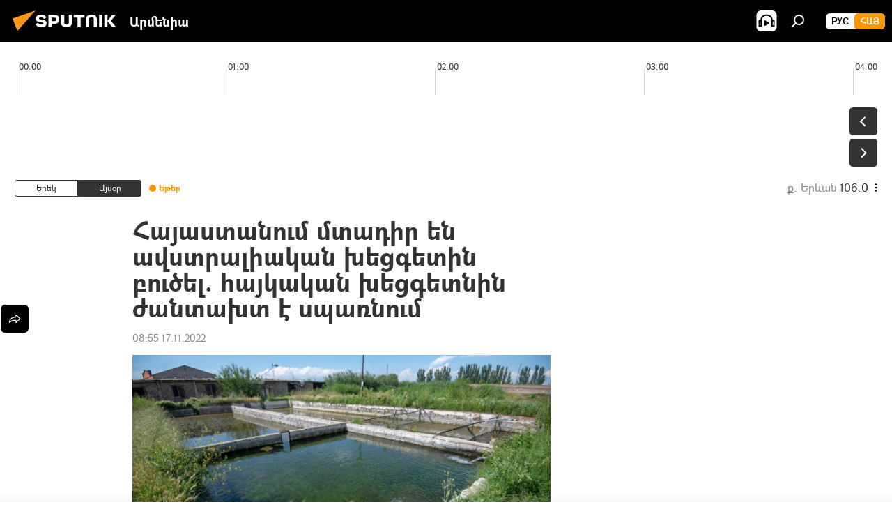

--- FILE ---
content_type: text/html; charset=utf-8
request_url: https://arm.sputniknews.ru/20221117/hajastanum-mtadir-en-avstraliakan-khecgetin-butsel-hajkakan-khecgetnin-zhantakht-e-sparnum-51288622.html
body_size: 23145
content:
<!DOCTYPE html><html lang="am" data-lang="arm" data-charset="" dir="ltr"><head prefix="og: http://ogp.me/ns# fb: http://ogp.me/ns/fb# article: http://ogp.me/ns/article#"><title>Հայաստանում մտադիր են ավստրալիական խեցգետին բուծել. հայկական խեցգետնին ժանտախտ է սպառնում - 17.11.2022, Sputnik Արմենիա</title><meta name="description" content="ՀՀ Էկոնոմիկայի նախարարությունը խեցգետնաբուծարաններ հիմնող տնտեսվարողներին խոստանում է ծախսերի մինչև 50 տոկոս փոխհատուցում տրամադրել։ 17.11.2022, Sputnik Արմենիա"><meta name="keywords" content="խեցգետին, հայաստան, ավստրալիա"><meta http-equiv="X-UA-Compatible" content="IE=edge,chrome=1"><meta http-equiv="Content-Type" content="text/html; charset=utf-8"><meta name="robots" content="index, follow, max-image-preview:large"><meta name="viewport" content="width=device-width, initial-scale=1.0, maximum-scale=1.0, user-scalable=yes"><meta name="HandheldFriendly" content="true"><meta name="MobileOptimzied" content="width"><meta name="referrer" content="always"><meta name="format-detection" content="telephone=no"><meta name="format-detection" content="address=no"><link rel="alternate" type="application/rss+xml" href="https://arm.sputniknews.ru/export/rss2/archive/index.xml"><link rel="canonical" href="https://arm.sputniknews.ru/20221117/hajastanum-mtadir-en-avstraliakan-khecgetin-butsel-hajkakan-khecgetnin-zhantakht-e-sparnum-51288622.html"><link rel="preload" as="image" href="https://cdn.am.sputniknews.ru/img/1269/73/12697325_0:79:1498:922_1920x0_80_0_0_4002eb9f277a0fd648ddc8430cd88f12.jpg.webp" imagesrcset="https://cdn.am.sputniknews.ru/img/1269/73/12697325_0:79:1498:922_640x0_80_0_0_beb2c1636ac30e5d61206c5d23eb0177.jpg.webp 640w,https://cdn.am.sputniknews.ru/img/1269/73/12697325_0:79:1498:922_1280x0_80_0_0_7a063d500426c9557682c2f57dd24fcc.jpg.webp 1280w,https://cdn.am.sputniknews.ru/img/1269/73/12697325_0:79:1498:922_1920x0_80_0_0_4002eb9f277a0fd648ddc8430cd88f12.jpg.webp 1920w"><link rel="preconnect" href="https://cdn.am.sputniknews.ru/images/"><link rel="dns-prefetch" href="https://cdn.am.sputniknews.ru/images/"><link rel="alternate" hreflang="am" href="https://arm.sputniknews.ru/20221117/hajastanum-mtadir-en-avstraliakan-khecgetin-butsel-hajkakan-khecgetnin-zhantakht-e-sparnum-51288622.html"><link rel="alternate" hreflang="x-default" href="https://arm.sputniknews.ru/20221117/hajastanum-mtadir-en-avstraliakan-khecgetin-butsel-hajkakan-khecgetnin-zhantakht-e-sparnum-51288622.html"><link rel="apple-touch-icon" sizes="57x57" href="https://cdn.am.sputniknews.ru/i/favicon/favicon-57x57.png"><link rel="apple-touch-icon" sizes="60x60" href="https://cdn.am.sputniknews.ru/i/favicon/favicon-60x60.png"><link rel="apple-touch-icon" sizes="72x72" href="https://cdn.am.sputniknews.ru/i/favicon/favicon-72x72.png"><link rel="apple-touch-icon" sizes="76x76" href="https://cdn.am.sputniknews.ru/i/favicon/favicon-76x76.png"><link rel="apple-touch-icon" sizes="114x114" href="https://cdn.am.sputniknews.ru/i/favicon/favicon-114x114.png"><link rel="apple-touch-icon" sizes="120x120" href="https://cdn.am.sputniknews.ru/i/favicon/favicon-120x120.png"><link rel="apple-touch-icon" sizes="144x144" href="https://cdn.am.sputniknews.ru/i/favicon/favicon-144x144.png"><link rel="apple-touch-icon" sizes="152x152" href="https://cdn.am.sputniknews.ru/i/favicon/favicon-152x152.png"><link rel="apple-touch-icon" sizes="180x180" href="https://cdn.am.sputniknews.ru/i/favicon/favicon-180x180.png"><link rel="icon" type="image/png" sizes="192x192" href="https://cdn.am.sputniknews.ru/i/favicon/favicon-192x192.png"><link rel="icon" type="image/png" sizes="32x32" href="https://cdn.am.sputniknews.ru/i/favicon/favicon-32x32.png"><link rel="icon" type="image/png" sizes="96x96" href="https://cdn.am.sputniknews.ru/i/favicon/favicon-96x96.png"><link rel="icon" type="image/png" sizes="16x16" href="https://cdn.am.sputniknews.ru/i/favicon/favicon-16x16.png"><link rel="manifest" href="/project_data/manifest.json?4"><meta name="msapplication-TileColor" content="#F4F4F4"><meta name="msapplication-TileImage" content="https://cdn.am.sputniknews.ru/i/favicon/favicon-144x144.png"><meta name="theme-color" content="#F4F4F4"><link rel="shortcut icon" href="https://cdn.am.sputniknews.ru/i/favicon/favicon.ico"><meta property="fb:app_id" content="1670040439953784"><meta property="fb:pages" content="883055718395653"><meta name="analytics:lang" content="arm"><meta name="analytics:title" content="Հայաստանում մտադիր են ավստրալիական խեցգետին բուծել. հայկական խեցգետնին ժանտախտ է սպառնում - 17.11.2022, Sputnik Արմենիա"><meta name="analytics:keyw" content="xecgetin, armenia, avstralia"><meta name="analytics:rubric" content=""><meta name="analytics:tags" content="խեցգետին, Հայաստան, Ավստրալիա"><meta name="analytics:site_domain" content="arm.sputniknews.ru"><meta name="analytics:article_id" content="51288622"><meta name="analytics:url" content="https://arm.sputniknews.ru/20221117/hajastanum-mtadir-en-avstraliakan-khecgetin-butsel-hajkakan-khecgetnin-zhantakht-e-sparnum-51288622.html"><meta name="analytics:p_ts" content="1668660900"><meta name="analytics:author" content="Sputnik Արմենիա"><meta name="analytics:isscroll" content="0"><meta property="og:url" content="https://arm.sputniknews.ru/20221117/hajastanum-mtadir-en-avstraliakan-khecgetin-butsel-hajkakan-khecgetnin-zhantakht-e-sparnum-51288622.html"><meta property="og:title" content="Հայաստանում մտադիր են ավստրալիական խեցգետին բուծել. հայկական խեցգետնին ժանտախտ է սպառնում"><meta property="og:description" content="ՀՀ Էկոնոմիկայի նախարարությունը խեցգետնաբուծարաններ հիմնող տնտեսվարողներին խոստանում է ծախսերի մինչև 50 տոկոս փոխհատուցում տրամադրել։"><meta property="og:type" content="article"><meta property="og:site_name" content="Sputnik Արմենիա"><meta property="og:locale" content="am_HY"><meta property="og:image" content="https://cdn.am.sputniknews.ru/img/1269/73/12697325_0:79:1498:922_2072x0_60_0_0_ac37aeefea10f5a112f72ba07b998991.jpg.webp"><meta property="og:image:width" content="2072"><meta name="relap-image" content="https://cdn.am.sputniknews.ru/img/1269/73/12697325_0:79:1498:922_2072x0_80_0_0_69931f6b6610f71c42ebad44447166ef.jpg.webp"><meta name="twitter:card" content="summary_large_image"><meta name="twitter:image" content="https://cdn.am.sputniknews.ru/img/1269/73/12697325_0:79:1498:922_2072x0_60_0_0_ac37aeefea10f5a112f72ba07b998991.jpg.webp"><meta property="article:published_time" content="20221117T0855+0400"><meta property="article:author" content="Sputnik Արմենիա"><link rel="author" href="https://arm.sputniknews.ru"><meta property="article:section" content="Լուրեր"><meta property="article:tag" content="խեցգետին"><meta property="article:tag" content="Հայաստան"><meta property="article:tag" content="Ավստրալիա"><meta name="relap-entity-id" content="51288622"><meta property="fb:pages" content="883055718395653"><link rel="amphtml" href="https://arm.sputniknews.ru/amp/20221117/hajastanum-mtadir-en-avstraliakan-khecgetin-butsel-hajkakan-khecgetnin-zhantakht-e-sparnum-51288622.html"><link rel="preload" as="style" onload="this.onload=null;this.rel='stylesheet'" type="text/css" href="https://cdn.am.sputniknews.ru/css/libs/fonts.min.css?911eb65935"><link rel="preload" as="style" onload="this.onload=null;this.rel='stylesheet'" type="text/css" href="https://cdn.am.sputniknews.ru/css/libs/fonts_am.min.css?92463e6f"><link rel="stylesheet" type="text/css" href="https://cdn.am.sputniknews.ru/css/common.min.css?9149894256"><link rel="stylesheet" type="text/css" href="https://cdn.am.sputniknews.ru/css/radioschedule.min.css?975ce1b4d"><link rel="stylesheet" type="text/css" href="https://cdn.am.sputniknews.ru/css/article.min.css?913fe17605"><script src="https://cdn.am.sputniknews.ru/min/js/dist/head.js?9c9052ef3"></script><script data-iub-purposes="1">var _paq = _paq || []; (function() {var stackDomain = window.location.hostname.split('.').reverse();var domain = stackDomain[1] + '.' + stackDomain[0];_paq.push(['setCDNMask', new RegExp('cdn(\\w+).img.'+domain)]); _paq.push(['setSiteId', 'sputnik_am']); _paq.push(['trackPageView']); _paq.push(['enableLinkTracking']); var d=document, g=d.createElement('script'), s=d.getElementsByTagName('script')[0]; g.type='text/javascript'; g.defer=true; g.async=true; g.src='//a.sputniknews.com/js/sputnik.js'; s.parentNode.insertBefore(g,s); } )();</script><script type="text/javascript" src="https://cdn.am.sputniknews.ru/min/js/libs/banners/adfx.loader.bind.js?98d724fe2"></script><script>
                (window.yaContextCb = window.yaContextCb || []).push(() => {
                    replaceOriginalAdFoxMethods();
                    window.Ya.adfoxCode.hbCallbacks = window.Ya.adfoxCode.hbCallbacks || [];
                })
            </script><script type="text/javascript">
  window._taboola = window._taboola || [];
  _taboola.push({article:'auto'});
  !function (e, f, u, i) {
    if (!document.getElementById(i)){
      e.async = 1;
      e.src = u;
      e.id = i;
      f.parentNode.insertBefore(e, f);
    }
  }(document.createElement('script'),
  document.getElementsByTagName('script')[0],
  '//cdn.taboola.com/libtrc/sputniknational-network/loader.js',
  'tb_loader_script');
  if(window.performance && typeof window.performance.mark == 'function')
    {window.performance.mark('tbl_ic');}
</script>

<!--В <head> сайта один раз добавьте код загрузчика-->
<script>window.yaContextCb = window.yaContextCb || []</script>
<script src="https://yandex.ru/ads/system/context.js" async></script><script>var endlessScrollFirst = 51288622; var endlessScrollUrl = '/services/article/infinity/'; var endlessScrollAlgorithm = ''; var endlessScrollQueue = [98264207, 98284449, 98267629, 98283746, 98275988, 98283063, 98282808, 98282166, 98281627, 98281559, 98280886, 98279959, 98155606, 98279628, 98279411];</script><script>var endlessScrollFirst = 51288622; var endlessScrollUrl = '/services/article/infinity/'; var endlessScrollAlgorithm = ''; var endlessScrollQueue = [98264207, 98284449, 98267629, 98283746, 98275988, 98283063, 98282808, 98282166, 98281627, 98281559, 98280886, 98279959, 98155606, 98279628, 98279411];</script></head><body id="body" data-ab="a" data-emoji="0" class="site_am m-page-article "><div class="schema_org" itemscope="itemscope" itemtype="https://schema.org/WebSite"><meta itemprop="name" content="Sputnik Արմենիա"><meta itemprop="alternateName" content="Sputnik Արմենիա"><meta itemprop="description" content="Օպերատիվ և ստույգ տեղեկատվություն աշխարհում և երկրում տեղի ունեցող իրադարձությունների մասին"><a itemprop="url" href="https://arm.sputniknews.ru" title="Sputnik Արմենիա"> </a><meta itemprop="image" content="https://arm.sputniknews.ru/i/logo/logo.png"></div><ul class="schema_org" itemscope="itemscope" itemtype="http://schema.org/BreadcrumbList"><li itemprop="itemListElement" itemscope="itemscope" itemtype="http://schema.org/ListItem"><meta itemprop="name" content="Sputnik Արմենիա"><meta itemprop="position" content="1"><meta itemprop="item" content="https://arm.sputniknews.ru"><a itemprop="url" href="https://arm.sputniknews.ru" title="Sputnik Արմենիա"> </a></li><li itemprop="itemListElement" itemscope="itemscope" itemtype="http://schema.org/ListItem"><meta itemprop="name" content="Լուրեր"><meta itemprop="position" content="2"><meta itemprop="item" content="https://arm.sputniknews.ru/20221117/"><a itemprop="url" href="https://arm.sputniknews.ru/20221117/" title="Լուրեր"> </a></li><li itemprop="itemListElement" itemscope="itemscope" itemtype="http://schema.org/ListItem"><meta itemprop="name" content="Հայաստանում մտադիր են ավստրալիական խեցգետին բուծել. հայկական խեցգետնին ժանտախտ է սպառնում"><meta itemprop="position" content="3"><meta itemprop="item" content="https://arm.sputniknews.ru/20221117/hajastanum-mtadir-en-avstraliakan-khecgetin-butsel-hajkakan-khecgetnin-zhantakht-e-sparnum-51288622.html"><a itemprop="url" href="https://arm.sputniknews.ru/20221117/hajastanum-mtadir-en-avstraliakan-khecgetin-butsel-hajkakan-khecgetnin-zhantakht-e-sparnum-51288622.html" title="Հայաստանում մտադիր են ավստրալիական խեցգետին բուծել. հայկական խեցգետնին ժանտախտ է սպառնում"> </a></li></ul><div class="container"><div class="banner m-before-header m-article-desktop" data-position="article_desktop_header" data-infinity="1"><aside class="banner__content"><iframe class="relap-runtime-iframe" style="position:absolute;top:-9999px;left:-9999px;visibility:hidden;" srcdoc="<script src='https://relap.io/v7/relap.js' data-relap-token='HvaPHeJmpVila25r'></script>"></iframe>


<!--AdFox START-->
<!--riaru-->
<!--Площадка: am.sputniknews.ru / * / *-->
<!--Тип баннера: 100%x-->
<!--Расположение: 41223_n-bn23-х120-desk-->
<div id="adfox_article_desk100_120-1_1"></div>
<script>
    window.yaContextCb.push(()=>{
        Ya.adfoxCode.create({
            ownerId: 249922,
        containerId: 'adfox_article_desk100_120-1_1',
            params: {
                pp: 'brzj',
            ps: 'ckbk',
            p2: 'fluh',
            puid1: '',
            puid2: '',
            puid3: '',
            puid4: 'xecgetin:armenia:avstralia',
            puid5: ''
            }
        })
    })
</script></aside></div><div class="banner m-before-header m-article-mobile" data-position="article_mobile_header" data-infinity="1"><aside class="banner__content"><!--AdFox START-->
<!--riaru-->
<!--Площадка: am.sputniknews.ru / * / *-->
<!--Тип баннера: 100%x-->
<!--Расположение: 41228_n-bn28-х100-mob-->
<div id="adfox_article_mob-1-100-300_1"></div>
<script>
    window.yaContextCb.push(()=>{
        Ya.adfoxCode.create({
            ownerId: 249922,
        containerId: 'adfox_article_mob-1-100-300_1',
            params: {
                pp: 'brzl',
            ps: 'ckbk',
            p2: 'fluh',
            puid1: '',
            puid2: '',
            puid3: '',
            puid4: 'xecgetin:armenia:avstralia',
            puid5: ''
            }
        })
    })
</script></aside></div></div><div class="page" id="page"><div id="alerts"><script type="text/template" id="alertAfterRegisterTemplate">
                    
                        <div class="auth-alert m-hidden" id="alertAfterRegister">
                            <div class="auth-alert__text">
                                <%- data.success_title %> <br />
                                <%- data.success_email_1 %>
                                <span class="m-email"></span>
                                <%- data.success_email_2 %>
                            </div>
                            <div class="auth-alert__btn">
                                <button class="form__btn m-min m-black confirmEmail">
                                    <%- data.send %>
                                </button>
                            </div>
                        </div>
                    
                </script><script type="text/template" id="alertAfterRegisterNotifyTemplate">
                    
                        <div class="auth-alert" id="alertAfterRegisterNotify">
                            <div class="auth-alert__text">
                                <%- data.golink_1 %>
                                <span class="m-email">
                                    <%- user.mail %>
                                </span>
                                <%- data.golink_2 %>
                            </div>
                            <% if (user.registerConfirmCount <= 2 ) {%>
                                <div class="auth-alert__btn">
                                    <button class="form__btn m-min m-black confirmEmail">
                                        <%- data.send %>
                                    </button>
                                </div>
                            <% } %>
                        </div>
                    
                </script></div><div class="anchor" id="anchor"><div class="header " id="header"><div class="m-relative"><div class="container m-header"><div class="header__wrap"><div class="header__name"><div class="header__logo"><a href="/" title="Sputnik Արմենիա"><svg xmlns="http://www.w3.org/2000/svg" width="176" height="44" viewBox="0 0 176 44" fill="none"><path class="chunk_1" fill-rule="evenodd" clip-rule="evenodd" d="M45.8073 18.3817C45.8073 19.5397 47.1661 19.8409 49.3281 20.0417C54.1074 20.4946 56.8251 21.9539 56.8461 25.3743C56.8461 28.7457 54.2802 30.9568 48.9989 30.9568C44.773 30.9568 42.1067 29.1496 41 26.5814L44.4695 24.5688C45.3754 25.9277 46.5334 27.0343 49.4005 27.0343C51.3127 27.0343 52.319 26.4296 52.319 25.5751C52.319 24.5665 51.6139 24.2163 48.3942 23.866C43.7037 23.3617 41.3899 22.0029 41.3899 18.5824C41.3899 15.9675 43.3511 13 48.9359 13C52.9611 13 55.6274 14.8095 56.4305 17.1746L53.1105 19.1358C53.0877 19.1012 53.0646 19.0657 53.041 19.0295C52.4828 18.1733 51.6672 16.9224 48.6744 16.9224C46.914 16.9224 45.8073 17.4758 45.8073 18.3817ZM67.4834 13.3526H59.5918V30.707H64.0279V26.0794H67.4484C72.1179 26.0794 75.0948 24.319 75.0948 19.6401C75.0854 15.3138 72.6199 13.3526 67.4834 13.3526ZM67.4834 22.206H64.0186V17.226H67.4834C69.8975 17.226 70.654 18.0291 70.654 19.6891C70.6587 21.6527 69.6524 22.206 67.4834 22.206ZM88.6994 24.7206C88.6994 26.2289 87.4924 27.0857 85.3794 27.0857C83.3178 27.0857 82.1597 26.2289 82.1597 24.7206V13.3526H77.7236V25.0264C77.7236 28.6477 80.7425 30.9615 85.4704 30.9615C89.9999 30.9615 93.1168 28.8601 93.1168 25.0264V13.3526H88.6808L88.6994 24.7206ZM136.583 13.3526H132.159V30.7023H136.583V13.3526ZM156.097 13.3526L149.215 21.9235L156.45 30.707H151.066L144.276 22.4559V30.707H139.85V13.3526H144.276V21.8021L151.066 13.3526H156.097ZM95.6874 17.226H101.221V30.707H105.648V17.226H111.181V13.3526H95.6874V17.226ZM113.49 18.7342C113.49 15.2134 116.458 13 121.085 13C125.715 13 128.888 15.0616 128.902 18.7342V30.707H124.466V18.935C124.466 17.6789 123.259 16.8734 121.146 16.8734C119.094 16.8734 117.926 17.6789 117.926 18.935V30.707H113.49V18.7342Z" fill="white"></path><path class="chunk_2" d="M41 7L14.8979 36.5862L8 18.431L41 7Z" fill="#F8961D"></path></svg></a></div><div class="header__project"><span class="header__project-title">Արմենիա</span></div></div><div class="header__controls" data-nosnippet=""><div class="share m-header" data-id="51288622" data-url="https://arm.sputniknews.ru/20221117/hajastanum-mtadir-en-avstraliakan-khecgetin-butsel-hajkakan-khecgetnin-zhantakht-e-sparnum-51288622.html" data-title="Հայաստանում մտադիր են ավստրալիական խեցգետին բուծել. հայկական խեցգետնին ժանտախտ է սպառնում"></div><div class="header__menu"><span class="header__menu-item header__menu-item-radioButton" id="radioButton" data-stream="https://nfw.ria.ru/flv/audio.aspx?ID=22152771&amp;type=mp3"><svg class="svg-icon"><use xmlns:xlink="http://www.w3.org/1999/xlink" xlink:href="/i/sprites/package/inline.svg?63#radio2"></use></svg></span><span class="header__menu-item" data-modal-open="search"><svg class="svg-icon"><use xmlns:xlink="http://www.w3.org/1999/xlink" xlink:href="/i/sprites/package/inline.svg?63#search"></use></svg></span></div><div class="switcher m-double"><div class="switcher__label"><span class="switcher__title">Հայ</span><span class="switcher__icon"><svg class="svg-icon"><use xmlns:xlink="http://www.w3.org/1999/xlink" xlink:href="/i/sprites/package/inline.svg?63#arrowDown"></use></svg></span></div><div class="switcher__dropdown"><div translate="no" class="notranslate"><div class="switcher__list"><a href="https://am.sputniknews.ru/" class="switcher__link"><span class="switcher__project">Sputnik Армения</span><span class="switcher__abbr" data-abbr="рус">рус</span></a><a href="https://arm.sputniknews.ru/" class="switcher__link m-selected"><span class="switcher__project">Sputnik Արմենիա</span><span class="switcher__abbr" data-abbr="Հայ">Հայ</span><i class="switcher__accept"><svg class="svg-icon"><use xmlns:xlink="http://www.w3.org/1999/xlink" xlink:href="/i/sprites/package/inline.svg?63#ok"></use></svg></i></a></div></div></div></div></div></div></div></div></div></div><script>var GLOBAL = GLOBAL || {}; GLOBAL.translate = {}; GLOBAL.rtl = 0; GLOBAL.lang = "arm"; GLOBAL.design = "am"; GLOBAL.charset = ""; GLOBAL.project = "sputnik_am"; GLOBAL.htmlCache = 1; GLOBAL.translate.search = {}; GLOBAL.translate.search.notFound = "Ոչինչ չի գտնվել"; GLOBAL.translate.search.stringLenght = "Որոնման համար տառեր ավելացրեք"; GLOBAL.www = "https://arm.sputniknews.ru"; GLOBAL.seo = {}; GLOBAL.seo.title = ""; GLOBAL.seo.keywords = ""; GLOBAL.seo.description = ""; GLOBAL.sock = {}; GLOBAL.sock.server = "https://cm.sputniknews.com/chat"; GLOBAL.sock.lang = "arm"; GLOBAL.sock.project = "sputnik_am"; GLOBAL.social = {}; GLOBAL.social.fbID = "1670040439953784"; GLOBAL.share = [ { name: 'twitter', mobile: false },{ name: 'telegram', mobile: false },{ name: 'odnoklassniki', mobile: false },{ name: 'messenger', mobile: true } ]; GLOBAL.csrf_token = ''; GLOBAL.search = {}; GLOBAL.auth = {}; GLOBAL.auth.status = 'error'; GLOBAL.auth.provider = ''; GLOBAL.auth.twitter = '/id/twitter/request/'; GLOBAL.auth.facebook = '/id/facebook/request/'; GLOBAL.auth.vkontakte = '/id/vkontakte/request/'; GLOBAL.auth.google = '/id/google/request/'; GLOBAL.auth.ok = '/id/ok/request/'; GLOBAL.auth.apple = '/id/apple/request/'; GLOBAL.auth.moderator = ''; GLOBAL.user = {}; GLOBAL.user.id = ""; GLOBAL.user.emailActive = ""; GLOBAL.user.registerConfirmCount = 0; GLOBAL.article = GLOBAL.article || {}; GLOBAL.article.id = 51288622; GLOBAL.article.chat_expired = !!1; GLOBAL.chat = GLOBAL.chat || {}; GLOBAL.chat.show = !!1; GLOBAL.locale = {"convertDate":{"yesterday":"\u0535\u0580\u0565\u056f","hours":{"nominative":"%{s}","genitive":"%{s}"},"minutes":{"nominative":"%{s}","genitive":"%{s}"}},"js_templates":{"unread":"Unread","you":"You","author":"Author","report":"Complain","reply":"Answer","remove":"Delete","closeall":"Close all","notifications":"Notifications","disable_twelve":"Turn off for 12 hours","new_message":"New message from Sputnik News","acc_block":"Your account has been blocked by the site administrator","acc_unblock":"Your account is unblocked by the site administrator","you_subscribe_1":"You are subscribed to the topic \"","you_subscribe_2":"\". You can manage your subscriptions in your personal account","you_received_warning_1":"You received a ","you_received_warning_2":" - th warning. Respect other members and do not break the commenting rules. After the third violation, you will be blocked for 12 hours.","block_time":"Blocking period: ","hours":" hours","forever":"forever","feedback":"Contact","my_subscriptions":"My subscriptions","rules":"Rules on commenting materials","chat":"Chat: ","chat_new_messages":"New chat messages","chat_moder_remove_1":"Your message \"","chat_moder_remove_2":"\" has been deleted by the administrator","chat_close_time_1":"No one has written in the chat for more than 12 hours, it will close in ","chat_close_time_2":" hours","chat_new_emoji_1":"New reactions ","chat_new_emoji_2":" to your post ","chat_message_reply_1":"Your comment \"","chat_message_reply_2":"\" was answered by a user","emoji_1":"Like","emoji_2":"Ha-Ha","emoji_3":"Amazing","emoji_4":"Sad","emoji_5":"Outrageous","emoji_6":"Don't like","site_subscribe_podcast":{"success":"Thank you, you are subscribed to the newsletter! You can set up or cancel a subscription in your personal account","subscribed":"You have already subscribed to this newsletter","error":"An unexpected error has occurred. Please try again later"},"radioschedule":{"live":"\u0535\u0569\u0565\u0580","minute":" \u0580"}},"smartcaptcha":{"site_key":"ysc1_Zf0zfLRI3tRHYHJpbX6EjjBcG1AhG9LV0dmZQfJu8ba04c1b"}}; GLOBAL = {...GLOBAL, ...{"subscribe":{"email":"\u0544\u0578\u0582\u057f\u0584\u0561\u0563\u0580\u0565\u0584 e-mail-\u0568","button":"\u0532\u0561\u056a\u0561\u0576\u0578\u0580\u0564\u0561\u0563\u0580\u057e\u0565\u056c","send":"\u0547\u0576\u0578\u0580\u0570\u0561\u056f\u0561\u056c\u0578\u0582\u0569\u0575\u0578\u0582\u0576, \u0562\u0561\u056a\u0561\u0576\u0578\u0580\u0564\u0561\u0563\u0580\u0578\u0582\u0569\u0575\u0578\u0582\u0576\u0568 \u0570\u0561\u057d\u057f\u0561\u057f\u0565\u056c\u0578\u0582 \u0570\u0561\u0574\u0561\u0580 \u0541\u0565\u0566 \u0570\u0572\u0578\u0582\u0574 \u057a\u0561\u0580\u0578\u0582\u0576\u0561\u056f\u0578\u0572 \u0576\u0561\u0574\u0561\u056f \u0567 \u0578\u0582\u0572\u0561\u0580\u056f\u057e\u0565\u056c","subscribe":"\u0547\u0576\u0578\u0580\u0570\u0561\u056f\u0561\u056c\u0578\u0582\u0569\u0575\u0578\u0582\u0576, \u0534\u0578\u0582\u0584 \u0562\u0561\u056a\u0561\u0576\u0578\u0580\u0564\u0561\u0563\u0580\u057e\u0565\u056c \u0565\u0584 \u0576\u0578\u0580\u0578\u0582\u0569\u0575\u0578\u0582\u0576\u0576\u0565\u0580\u056b\u0576\u0589 \u0532\u0561\u056a\u0561\u0576\u0578\u0580\u0564\u0561\u0563\u0580\u0578\u0582\u0569\u0575\u0578\u0582\u0576\u0568 \u056f\u0561\u0580\u0565\u056c\u056b \u0567 \u056f\u0561\u0580\u0563\u0561\u057e\u0578\u0580\u0565\u056c \u056f\u0561\u0574 \u0579\u0565\u0572\u0561\u0580\u056f\u0565\u056c \u0561\u0576\u0571\u0576\u0561\u056f\u0561\u0576 \u0567\u057b\u0578\u0582\u0574\u0589","confirm":"\u0534\u0578\u0582\u0584 \u0561\u0580\u0564\u0565\u0576 \u0562\u0561\u056a\u0561\u0576\u0578\u0580\u0564\u0561\u0563\u0580\u057e\u0561\u056e \u0565\u0584 \u0561\u0575\u057d \u0576\u0578\u0580\u0578\u0582\u0569\u0575\u0578\u0582\u0576\u0576\u0565\u0580\u056b\u0576","registration":{"@attributes":{"button":"\u0533\u0580\u0561\u0576\u0581\u057e\u0565\u0584"}},"social":{"@attributes":{"count":"11"},"comment":[{},{},{},{},{},{},{},{},{},{},{}]}}}}; GLOBAL.js = {}; GLOBAL.js.videoplayer = "https://cdn.am.sputniknews.ru/min/js/dist/videoplayer.js?9651130d6"; GLOBAL.userpic = "/userpic/"; GLOBAL.gmt = ""; GLOBAL.tz = "+0400"; GLOBAL.projectList = [ { title: 'Միջազգային', country: [ { title: 'Անգլերեն', url: 'https://sputnikglobe.com', flag: 'flags-INT', lang: 'International', lang2: 'English' }, ] }, { title: 'Մերձավոր Արևելք', country: [ { title: 'Արաբերեն', url: 'https://sarabic.ae/', flag: 'flags-INT', lang: 'Sputnik عربي', lang2: 'Arabic' }, { title: 'Թուրքերեն', url: 'https://anlatilaninotesi.com.tr/', flag: 'flags-TUR', lang: 'Türkiye', lang2: 'Türkçe' }, { title: 'Պարսկերեն', url: 'https://spnfa.ir/', flag: 'flags-INT', lang: 'Sputnik ایران', lang2: 'Persian' }, { title: 'Դարի', url: 'https://sputnik.af/', flag: 'flags-INT', lang: 'Sputnik افغانستان', lang2: 'Dari' }, ] }, { title: 'Լատինական Ամերիկա', country: [ { title: 'Իսպաներեն', url: 'https://noticiaslatam.lat/', flag: 'flags-INT', lang: 'Mundo', lang2: 'Español' }, { title: 'Պորտուգալերեն', url: 'https://noticiabrasil.net.br/', flag: 'flags-BRA', lang: 'Brasil', lang2: 'Português' }, ] }, { title: 'Հարավային Ասիա', country: [ { title: 'Հինդի', url: 'https://hindi.sputniknews.in', flag: 'flags-IND', lang: 'भारत', lang2: 'हिंदी' }, { title: 'Անգլերեն', url: 'https://sputniknews.in', flag: 'flags-IND', lang: 'India', lang2: 'English' }, ] }, { title: 'Արևելյան և Հարավարևելյան Ասիա', country: [ { title: 'Վիետնամերեն', url: 'https://kevesko.vn/', flag: 'flags-VNM', lang: 'Việt Nam', lang2: 'Tiếng Việt' }, { title: 'Ճապոներեն', url: 'https://sputniknews.jp/', flag: 'flags-JPN', lang: '日本', lang2: '日本語' }, { title: 'Չինարեն', url: 'https://sputniknews.cn/', flag: 'flags-CHN', lang: '中国', lang2: '中文' }, ] }, { title: 'Կենտրոնական Ասիա', country: [ { title: 'Ղազախերեն', url: 'https://sputnik.kz/', flag: 'flags-KAZ', lang: 'Қазақстан', lang2: 'Қазақ тілі' }, { title: 'Ղրղզերեն', url: 'https://sputnik.kg/', flag: 'flags-KGZ', lang: 'Кыргызстан', lang2: 'Кыргызча' }, { title: 'Ուզբեկերեն', url: 'https://oz.sputniknews.uz/', flag: 'flags-UZB', lang: 'Oʻzbekiston', lang2: 'Ўзбекча' }, { title: 'Տաջիկերեն', url: 'https://sputnik.tj/', flag: 'flags-TJK', lang: 'Тоҷикистон', lang2: 'Тоҷикӣ' }, ] }, { title: 'Աֆրիկա', country: [ { title: 'Ֆրանսերեն', url: 'https://fr.sputniknews.africa/', flag: 'flags-INT', lang: 'Afrique', lang2: 'Français' }, { title: 'Անգլերեն', url: 'https://en.sputniknews.africa', flag: 'flags-INT', lang: 'Africa', lang2: 'English' }, ] }, { title: 'Հարավային Կովկաս', country: [ { title: 'Հայերեն', url: 'https://arm.sputniknews.ru/', flag: 'flags-ARM', lang: 'Արմենիա', lang2: 'Հայերեն' }, { title: 'Աբխազերեն', url: 'https://sputnik-abkhazia.info/', flag: 'flags-ABH', lang: 'Аҧсны', lang2: 'Аҧсышәала' }, { title: 'Օսերեն', url: 'https://sputnik-ossetia.com/', flag: 'flags-OST', lang: 'Хуссар Ирыстон', lang2: 'Иронау' }, { title: 'Վրացերեն', url: 'https://sputnik-georgia.com/', flag: 'flags-GEO', lang: 'საქართველო', lang2: 'ქართული' }, { title: 'Ադրբեջաներեն', url: 'https://sputnik.az/', flag: 'flags-AZE', lang: 'Azərbaycan', lang2: 'Аzərbaycanca' }, ] }, { title: 'Եվրոպա', country: [ { title: 'Սերբերեն', url: 'https://sputnikportal.rs/', flag: 'flags-SRB', lang: 'Србиjа', lang2: 'Српски' }, { title: 'Ռուսերեն', url: 'https://lv.sputniknews.ru/', flag: 'flags-LVA', lang: 'Latvija', lang2: 'Русский' }, { title: 'Ռուսերեն', url: 'https://lt.sputniknews.ru/', flag: 'flags-LTU', lang: 'Lietuva', lang2: 'Русский' }, { title: 'Մոլդովերեն', url: 'https://md.sputniknews.com/', flag: 'flags-MDA', lang: 'Moldova', lang2: 'Moldovenească' }, { title: 'Բելառուսերեն', url: 'https://bel.sputnik.by/', flag: 'flags-BLR', lang: 'Беларусь', lang2: 'Беларускi' } ] }, ];</script><div class="wrapper" id="endless" data-infinity-max-count="2"><div class="radioschedule"><div class="radioschedule__inner"><div class="radioschedule__time"><div class="radioschedule__time-scroll"><div class="radioschedule__time-list"><div class="radioschedule__time-day"><div class="radioschedule__time-line-item" style="left: 0px;">00:00</div><div class="radioschedule__time-line-item" style="left: 300px;">01:00</div><div class="radioschedule__time-line-item" style="left: 600px;">02:00</div><div class="radioschedule__time-line-item" style="left: 900px;">03:00</div><div class="radioschedule__time-line-item" style="left: 1200px;">04:00</div><div class="radioschedule__time-line-item" style="left: 1500px;">05:00</div><div class="radioschedule__time-line-item" style="left: 1800px;">06:00</div><div class="radioschedule__time-line-item" style="left: 2100px;">07:00</div><div class="radioschedule__time-line-item" style="left: 2400px;">08:00</div><div class="radioschedule__time-line-item" style="left: 2700px;">09:00</div><div class="radioschedule__time-line-item" style="left: 3000px;">10:00</div><div class="radioschedule__time-line-item" style="left: 3300px;">11:00</div><div class="radioschedule__time-line-item" style="left: 3600px;">12:00</div><div class="radioschedule__time-line-item" style="left: 3900px;">13:00</div><div class="radioschedule__time-line-item" style="left: 4200px;">14:00</div><div class="radioschedule__time-line-item" style="left: 4500px;">15:00</div><div class="radioschedule__time-line-item" style="left: 4800px;">16:00</div><div class="radioschedule__time-line-item" style="left: 5100px;">17:00</div><div class="radioschedule__time-line-item" style="left: 5400px;">18:00</div><div class="radioschedule__time-line-item" style="left: 5700px;">19:00</div><div class="radioschedule__time-line-item" style="left: 6000px;">20:00</div><div class="radioschedule__time-line-item" style="left: 6300px;">21:00</div><div class="radioschedule__time-line-item" style="left: 6600px;">22:00</div><div class="radioschedule__time-line-item" style="left: 6900px;">23:00</div></div><div class="radioschedule__time-day"><div class="radioschedule__time-line-item" style="left: 0px;">00:00</div><div class="radioschedule__time-line-item" style="left: 300px;">01:00</div><div class="radioschedule__time-line-item" style="left: 600px;">02:00</div><div class="radioschedule__time-line-item" style="left: 900px;">03:00</div><div class="radioschedule__time-line-item" style="left: 1200px;">04:00</div><div class="radioschedule__time-line-item" style="left: 1500px;">05:00</div><div class="radioschedule__time-line-item" style="left: 1800px;">06:00</div><div class="radioschedule__time-line-item" style="left: 2100px;">07:00</div><div class="radioschedule__time-line-item" style="left: 2400px;">08:00</div><div class="radioschedule__time-line-item" style="left: 2700px;">09:00</div><div class="radioschedule__time-line-item" style="left: 3000px;">10:00</div><div class="radioschedule__time-line-item" style="left: 3300px;">11:00</div><div class="radioschedule__time-line-item" style="left: 3600px;">12:00</div><div class="radioschedule__time-line-item" style="left: 3900px;">13:00</div><div class="radioschedule__time-line-item" style="left: 4200px;">14:00</div><div class="radioschedule__time-line-item" style="left: 4500px;">15:00</div><div class="radioschedule__time-line-item" style="left: 4800px;">16:00</div><div class="radioschedule__time-line-item" style="left: 5100px;">17:00</div><div class="radioschedule__time-line-item" style="left: 5400px;">18:00</div><div class="radioschedule__time-line-item" style="left: 5700px;">19:00</div><div class="radioschedule__time-line-item" style="left: 6000px;">20:00</div><div class="radioschedule__time-line-item" style="left: 6300px;">21:00</div><div class="radioschedule__time-line-item" style="left: 6600px;">22:00</div><div class="radioschedule__time-line-item" style="left: 6900px;">23:00</div></div></div></div></div><div class="radioschedule__list"><div class="radioschedule__list-scroll"><div class="radioschedule__list-inner"></div></div></div><div class="radioschedule__list-nav"><button class="radioschedule__list-nav-button radioschedule__list-nav-prev m-active"><svg class="svg-icon"><use xmlns:xlink="http://www.w3.org/1999/xlink" xlink:href="/i/sprites/package/inline.svg?63#arrowLeft_M"></use></svg></button><button class="radioschedule__list-nav-button radioschedule__list-nav-next m-active"><svg class="svg-icon"><use xmlns:xlink="http://www.w3.org/1999/xlink" xlink:href="/i/sprites/package/inline.svg?63#arrowRight_M"></use></svg></button></div></div><div class="radioschedule__nav"><span data-pos="1">Երեկ</span><span data-pos="2">Այսօր</span></div><div class="radioschedule__playnow"><div class="radioschedule__playnow-live">Եթեր</div><div class="radioschedule__playnow-now"><span class="radioschedule__playnow-now-ico"><svg class="svg-icon"><use xmlns:xlink="http://www.w3.org/1999/xlink" xlink:href="/i/sprites/package/inline.svg?63#pause_small"></use></svg></span><span class="radioschedule__playnow-now-text"></span></div></div><div class="radioschedule__fm"><div class="radioschedule__fm-item-active">ք. Երևան<span>106.0</span></div><div class="radioschedule__fm-more"><svg class="svg-icon"><use xmlns:xlink="http://www.w3.org/1999/xlink" xlink:href="/i/sprites/package/inline.svg?63#more"></use></svg></div><div class="radioschedule__fm-popup"><div class="radioschedule__fm-item" data-id="1">ք. Երևան<span>106.0</span></div><div class="radioschedule__fm-item" data-id="2">ք. Գյումրի<span>90.1</span></div></div></div></div><div class="endless__item " data-infinity="1" data-supertag="0" data-remove-fat="0" data-advertisement-project="0" data-remove-advertisement="0" data-id="51288622" data-date="20221117" data-endless="1" data-domain="arm.sputniknews.ru" data-project="sputnik_am" data-url="/20221117/hajastanum-mtadir-en-avstraliakan-khecgetin-butsel-hajkakan-khecgetnin-zhantakht-e-sparnum-51288622.html" data-full-url="https://arm.sputniknews.ru/20221117/hajastanum-mtadir-en-avstraliakan-khecgetin-butsel-hajkakan-khecgetnin-zhantakht-e-sparnum-51288622.html" data-title="Հայաստանում մտադիր են ավստրալիական խեցգետին բուծել. հայկական խեցգետնին ժանտախտ է սպառնում" data-published="2022-11-17T08:55+0400" data-text-length="4848" data-keywords="խեցգետին, հայաստան, ավստրալիա" data-author="Sputnik Արմենիա" data-analytics-keyw="xecgetin, armenia, avstralia" data-analytics-rubric="" data-analytics-tags="խեցգետին, Հայաստան, Ավստրալիա" data-article-show="" data-chat-expired="" data-pts="1668660900" data-article-type="article" data-is-scroll="1" data-head-title="Հայաստանում մտադիր են ավստրալիական խեցգետին բուծել. հայկական խեցգետնին ժանտախտ է սպառնում - Sputnik Արմենիա, 17.11.2022"><div class="container m-content"><div class="layout"><div class="article "><div class="article__meta" itemscope="" itemtype="https://schema.org/Article"><div itemprop="mainEntityOfPage">https://arm.sputniknews.ru/20221117/hajastanum-mtadir-en-avstraliakan-khecgetin-butsel-hajkakan-khecgetnin-zhantakht-e-sparnum-51288622.html</div><a itemprop="url" href="https://arm.sputniknews.ru/20221117/hajastanum-mtadir-en-avstraliakan-khecgetin-butsel-hajkakan-khecgetnin-zhantakht-e-sparnum-51288622.html" title="Հայաստանում մտադիր են ավստրալիական խեցգետին բուծել. հայկական խեցգետնին ժանտախտ է սպառնում"></a><div itemprop="headline">Հայաստանում մտադիր են ավստրալիական խեցգետին բուծել. հայկական խեցգետնին ժանտախտ է սպառնում</div><div itemprop="name">Հայաստանում մտադիր են ավստրալիական խեցգետին բուծել. հայկական խեցգետնին ժանտախտ է սպառնում</div><div itemprop="alternateName">Sputnik Արմենիա</div><div itemprop="description">ՀՀ Էկոնոմիկայի նախարարությունը խեցգետնաբուծարաններ հիմնող տնտեսվարողներին խոստանում է ծախսերի մինչև 50 տոկոս փոխհատուցում տրամադրել։ 17.11.2022, Sputnik Արմենիա</div><div itemprop="datePublished">2022-11-17T08:55+0400</div><div itemprop="dateCreated">2022-11-17T08:55+0400</div><div itemprop="dateModified">2022-11-17T08:55+0400</div><div itemprop="articleSection">խեցգետին</div><div itemprop="articleSection">հայաստան</div><div itemprop="articleSection">ավստրալիա</div><div itemprop="associatedMedia">https://cdn.am.sputniknews.ru/img/1269/73/12697325_0:79:1498:922_1920x0_80_0_0_4002eb9f277a0fd648ddc8430cd88f12.jpg.webp</div><div itemprop="articleBody">ԵՐԵՎԱՆ, 14 նոյեմբերի – Sputnik, Նելլի Դանիելյան. Հայաստանի կառավարությունը մտադիր է խթանել խեցգետնի արդյունագործական բուծումն ու արտահանումը։Էկոնոմիկայի նախարարությունում այդ նպատակով մշակված նախագիծն արդեն ներկայացվել է հանրությանը։Իրավական ակտերի հրապարակման e-draft հարթակում հրապարակված փաստաթղթից պարզ է դառնում, որ արդյունագործական նպատակով նախատեսվում է աճեցնել ոչ թե հայկական էնդեմիկ` երկարաչանչ խեցգետին, այլ ավստրալիական կարմրաչանչ։Այս տեսակն ավելի խոշոր է, ունի ապրանքային առավել բարվոք տեսք, լավ համ ու շատ ավելի արագ է մեծանում։Կառավարության այս նախագծին հայաստանյան մասնագետները դեմ չեն։ ՀՀ ԳԱԱ հիդրոէկոլոգիայի և ձկնաբանության ինստիտուտի ղեկավար, կենսաբանական գիտությունների թեկնածու Էվելինա Ղուկասյանը Sputnik Արմենիայի հետ զրույցում ասաց, որ ավստրալիական խեցգետինը բնության մեջ չի կարող հայկականին մրցակից դառնալ։Արդյունագործական նպատակով ավստրալիական խեցգետնի բուծման ծրագիրը մասնագետը դրական է գնահատում` նշելով, որ այս տեսակը բավական ցածր ինքնարժեք և շուկայական բավական բարձր գին ունի։Նրա խոսքով` Ռուսաստանում 1 կգ–ի ինքնարժեքը 250-300 ռուբլի է, իսկ վաճառքի գինը` 2000։ Բացի այդ` ավստրալիական խեցգետինը վաճառքի չափերի է հասնում 1 տարում, իսկ հայկականը` 3-4։Խեցգետնաբուծության խթանման ծրագիրը նախատեսում է 2023-2025 թվականներին ՀՀ–ում փոքր, միջին ու խոշոր խեցգետնաբուծական 9 համալիր հիմնել։ Արտադրությունն էլ հասցնել տարեկան 160 տոննայի, որի գերակշիռ մասը կարտահանվի։Տնտեսության այս ճյուղը վերականգնելու համար ՀՀ Էկոնոմիկայի նախարարությունը խեցգետնաբուծարաններ հիմնող տնտեսվարողներին ծախսերի մինչև 50 տոկոս փոխհատուցում է խոստանում։Այս մեթոդը, սակայն, որքան օգտակար, այնքան էլ ռիսկային է` Հայաստանի բնական ջրամբարների աղտոտվածության ու տարածված հիվանդությունների պատճառով։«Մեր ջրերի աղտոտվածության պատճառով Սևանա լճում լուրջ սնկային հիվանդություններ են տարածվել, որոնք մի քանի տարվա ընթացքում խեցգետնի քանակությունը 4500–ից հասցրին ընդամենը 60 տոննայի։ Արդեն նաև գրանցվել են ժանգախտի դեպքեր, և բացառված չէ, որ դրան կարող է հաջորդել նաև խեցգետնի ժանտախտը։ Իսկ այդ հիվանդությունը կարող է Հայաստանի բոլոր ջրամբարներում ջնջել խեցգետնի ամբողջ պոպուլյացիան»,– ասաց Ղուկասյանը։Խեցգետնաբուծարաններ հիմնելու դեպքում մասնագետը խորհուրդ է տալիս հիվանդությունների մուտքը դրանց տարածք կանխելու համար պահպանել սանիտարական խիստ կանոններ` արտադրական տարածքներ մուտք գործել բացառապես արտահագուստով, որով որևէ այլ ջրամբարում չեն եղել, աշխատանքային գործիքներն օգտագործել միայն ախտահանումից հետո։Խեցգետինների հիվանդությունները մինչև վերջ ուսումնասիրված չեն, և դրանց մեծ մասն այսօր անբուժելի են համարվում։ Հայաստանում լուրջ խնդիր է նաև ոլորտի մասնագետների պակասը։Ապագա արդյունաբերական տարածքները հնարավոր վարակներից զերծ պահելու համար Էվելինա Ղուկասյանն առաջարկում է ոչ թե դրսից մասնագետներ հրավիրել Հայաստան, այլ տեղի մասնագետներին գործուղել վերապատրաստման։«Դրսից եկած մասնագետը ժամանակավոր միջամտություն կլինի, իսկ մեզ պետք է զարգացնել մեր ներքին հնարավորությունները, եթե նպատակ ունենք ունենալ տնտեսության նման զարգացած ճյուղ»,– ասաց նա։Ավստալիական խեցգետնի բուծման ու արտահանման արդյունքում կառավարությունը հույս ունի նաև բնապահպանական խնդիր լուծել՝ պահպանելով ու վերականգնելով տեղական խեցգետնի երբեմնի հարուստ պոպուլյացիան։Թե իրականում ինչ վնաս կհասցնի հիվանդությունը ջրային այդ կենդանիներին, պարզ կլինի միայն տարեվերջին, երբ հիդրոէկոլոգիայի և ձկնաբանության ինստիտուտը կամփոփի ուսումնասիրության տարեկան արդյունքները։Նշենք, որ խեցգետնի համաշխարհային շուկայի շուրջ 70 տոկոսն այսօր ապահովում է Չինաստանը։ Բայց, դատելով ոչ վաղ անցյալի փորձից, Հայաստանն այդ շուկայում ևս կարող է իր համեստ տեղը զբաղեցնել։2015թ-ից սկսած Հայաստանը տարեկան ավելի քան 2000 տոննա տեղական խեցգետին էր արտահանում Ռուսաստանի Դաշնություն ու եվրոպական որոշ երկրներ։ Հայկական երկարաչանչ խեցգետնի չկանոնակարգված և անվերահսկելի որսը տարիներ անց հանգեցրեց Հայաստանի ջրամբարներում ու մասնավորապես Սևանա լճում դրա պաշարների կտրուկ անկման։Սերունդները պետք է կարողանան օգտվել բարիքներից. փոխնախարարը` խեցգետնի որսի արգելքի մասին</div><div itemprop="contentLocation">ավստրալիա</div><div itemprop="copyrightHolder" itemscope="" itemtype="http://schema.org/Organization"><div itemprop="name">Sputnik Արմենիա</div><a itemprop="url" href="https://arm.sputniknews.ru" title="Sputnik Արմենիա"> </a><div itemprop="email">media@sputniknews.com</div><div itemprop="telephone">+74956456601</div><div itemprop="legalName">MIA „Rossiya Segodnya“</div><a itemprop="sameAs" href="https://rutube.ru/channel/24774245/"> </a><a itemprop="sameAs" href="https://t.me/armeniasputnik"> </a><a itemprop="sameAs" href="https://tiktok.com/@sputnikarmenia"> </a><a itemprop="sameAs" href="https://vk.ru/armeniasputnik"> </a><a itemprop="sameAs" href="https://ok.ru/armeniasputnik"> </a><div itemprop="logo" itemscope="" itemtype="https://schema.org/ImageObject"><a itemprop="url" href="https://arm.sputniknews.ru/i/logo/logo.png" title="Sputnik Արմենիա"> </a><a itemprop="contentUrl" href="https://arm.sputniknews.ru/i/logo/logo.png" title="Sputnik Արմենիա"> </a><div itemprop="width">252</div><div itemprop="height">60</div></div></div><div itemprop="copyrightYear">2022</div><div itemprop="creator" itemscope="" itemtype="http://schema.org/Organization"><div itemprop="name">Sputnik Արմենիա</div><a itemprop="url" href="https://arm.sputniknews.ru" title="Sputnik Արմենիա"> </a><div itemprop="email">media@sputniknews.com</div><div itemprop="telephone">+74956456601</div><div itemprop="legalName">MIA „Rossiya Segodnya“</div><a itemprop="sameAs" href="https://rutube.ru/channel/24774245/"> </a><a itemprop="sameAs" href="https://t.me/armeniasputnik"> </a><a itemprop="sameAs" href="https://tiktok.com/@sputnikarmenia"> </a><a itemprop="sameAs" href="https://vk.ru/armeniasputnik"> </a><a itemprop="sameAs" href="https://ok.ru/armeniasputnik"> </a><div itemprop="logo" itemscope="" itemtype="https://schema.org/ImageObject"><a itemprop="url" href="https://arm.sputniknews.ru/i/logo/logo.png" title="Sputnik Արմենիա"> </a><a itemprop="contentUrl" href="https://arm.sputniknews.ru/i/logo/logo.png" title="Sputnik Արմենիա"> </a><div itemprop="width">252</div><div itemprop="height">60</div></div></div><div itemprop="genre">Լուրեր</div><div itemprop="inLanguage">am_HY</div><div itemprop="sourceOrganization" itemscope="" itemtype="http://schema.org/Organization"><div itemprop="name">Sputnik Արմենիա</div><a itemprop="url" href="https://arm.sputniknews.ru" title="Sputnik Արմենիա"> </a><div itemprop="email">media@sputniknews.com</div><div itemprop="telephone">+74956456601</div><div itemprop="legalName">MIA „Rossiya Segodnya“</div><a itemprop="sameAs" href="https://rutube.ru/channel/24774245/"> </a><a itemprop="sameAs" href="https://t.me/armeniasputnik"> </a><a itemprop="sameAs" href="https://tiktok.com/@sputnikarmenia"> </a><a itemprop="sameAs" href="https://vk.ru/armeniasputnik"> </a><a itemprop="sameAs" href="https://ok.ru/armeniasputnik"> </a><div itemprop="logo" itemscope="" itemtype="https://schema.org/ImageObject"><a itemprop="url" href="https://arm.sputniknews.ru/i/logo/logo.png" title="Sputnik Արմենիա"> </a><a itemprop="contentUrl" href="https://arm.sputniknews.ru/i/logo/logo.png" title="Sputnik Արմենիա"> </a><div itemprop="width">252</div><div itemprop="height">60</div></div></div><div itemprop="image" itemscope="" itemtype="https://schema.org/ImageObject"><a itemprop="url" href="https://cdn.am.sputniknews.ru/img/1269/73/12697325_0:79:1498:922_1920x0_80_0_0_4002eb9f277a0fd648ddc8430cd88f12.jpg.webp" title="Бассейны рыбного хозяйства, село Гай, Армавирская область"></a><a itemprop="contentUrl" href="https://cdn.am.sputniknews.ru/img/1269/73/12697325_0:79:1498:922_1920x0_80_0_0_4002eb9f277a0fd648ddc8430cd88f12.jpg.webp" title="Бассейны рыбного хозяйства, село Гай, Армавирская область"></a><div itemprop="width">1920</div><div itemprop="height">1080</div><div itemprop="representativeOfPage">true</div></div><a itemprop="thumbnailUrl" href="https://cdn.am.sputniknews.ru/img/1269/73/12697325_0:79:1498:922_1920x0_80_0_0_4002eb9f277a0fd648ddc8430cd88f12.jpg.webp"></a><div itemprop="image" itemscope="" itemtype="https://schema.org/ImageObject"><a itemprop="url" href="https://cdn.am.sputniknews.ru/img/1269/73/12697325_83:0:1416:1000_1920x0_80_0_0_3d515804d4770c249038d5bca38e2fec.jpg.webp" title="Бассейны рыбного хозяйства, село Гай, Армавирская область"></a><a itemprop="contentUrl" href="https://cdn.am.sputniknews.ru/img/1269/73/12697325_83:0:1416:1000_1920x0_80_0_0_3d515804d4770c249038d5bca38e2fec.jpg.webp" title="Бассейны рыбного хозяйства, село Гай, Армавирская область"></a><div itemprop="width">1920</div><div itemprop="height">1440</div><div itemprop="representativeOfPage">true</div></div><a itemprop="thumbnailUrl" href="https://cdn.am.sputniknews.ru/img/1269/73/12697325_83:0:1416:1000_1920x0_80_0_0_3d515804d4770c249038d5bca38e2fec.jpg.webp">https://cdn.am.sputniknews.ru/img/1269/73/12697325_83:0:1416:1000_1920x0_80_0_0_3d515804d4770c249038d5bca38e2fec.jpg.webp</a><div itemprop="image" itemscope="" itemtype="https://schema.org/ImageObject"><a itemprop="url" href="https://cdn.am.sputniknews.ru/img/1269/73/12697325_250:0:1250:1000_1920x0_80_0_0_654524c33bf7c1c238428e8ee9e7cf91.jpg.webp" title="Бассейны рыбного хозяйства, село Гай, Армавирская область"></a><a itemprop="contentUrl" href="https://cdn.am.sputniknews.ru/img/1269/73/12697325_250:0:1250:1000_1920x0_80_0_0_654524c33bf7c1c238428e8ee9e7cf91.jpg.webp" title="Бассейны рыбного хозяйства, село Гай, Армавирская область"></a><div itemprop="width">1920</div><div itemprop="height">1920</div><div itemprop="representativeOfPage">true</div></div><a itemprop="thumbnailUrl" href="https://cdn.am.sputniknews.ru/img/1269/73/12697325_250:0:1250:1000_1920x0_80_0_0_654524c33bf7c1c238428e8ee9e7cf91.jpg.webp" title="Бассейны рыбного хозяйства, село Гай, Армавирская область"></a><div itemprop="publisher" itemscope="" itemtype="http://schema.org/Organization"><div itemprop="name">Sputnik Արմենիա</div><a itemprop="url" href="https://arm.sputniknews.ru" title="Sputnik Արմենիա"> </a><div itemprop="email">media@sputniknews.com</div><div itemprop="telephone">+74956456601</div><div itemprop="legalName">MIA „Rossiya Segodnya“</div><a itemprop="sameAs" href="https://rutube.ru/channel/24774245/"> </a><a itemprop="sameAs" href="https://t.me/armeniasputnik"> </a><a itemprop="sameAs" href="https://tiktok.com/@sputnikarmenia"> </a><a itemprop="sameAs" href="https://vk.ru/armeniasputnik"> </a><a itemprop="sameAs" href="https://ok.ru/armeniasputnik"> </a><div itemprop="logo" itemscope="" itemtype="https://schema.org/ImageObject"><a itemprop="url" href="https://arm.sputniknews.ru/i/logo/logo.png" title="Sputnik Արմենիա"> </a><a itemprop="contentUrl" href="https://arm.sputniknews.ru/i/logo/logo.png" title="Sputnik Արմենիա"> </a><div itemprop="width">252</div><div itemprop="height">60</div></div></div><div itemprop="author" itemscope="" itemtype="https://schema.org/Person"><div itemprop="name">Sputnik Արմենիա</div></div><div itemprop="keywords">խեցգետին, հայաստան, ավստրալիա</div><div itemprop="about" itemscope="" itemtype="https://schema.org/Thing"><div itemprop="name">խեցգետին, հայաստան, ավստրալիա</div></div></div><div class="article__header"><h1 class="article__title">Հայաստանում մտադիր են ավստրալիական խեցգետին բուծել. հայկական խեցգետնին ժանտախտ է սպառնում</h1><div class="article__info " data-nosnippet=""><div class="article__info-date"><a href="/20221117/" class="" title="ԼՐԱՀՈՍ" data-unixtime="1668660900">08:55 17.11.2022</a> </div><div class="article__view" data-id="51288622"></div></div><div class="article__announce"><div class="media" data-media-tipe="ar16x9"><div class="media__size"><div class="photoview__open" data-photoview-group="51288622" data-photoview-src="https://cdn.am.sputniknews.ru/img/1269/73/12697325_0:0:1498:1000_1440x900_80_0_1_3f0142a55bc1a92786558ed1b74b5b54.jpg.webp?source-sid=rian_photo" data-photoview-image-id="12697324" data-photoview-sharelink="https://arm.sputniknews.ru/20221117/hajastanum-mtadir-en-avstraliakan-khecgetin-butsel-hajkakan-khecgetnin-zhantakht-e-sparnum-51288622.html?share-img=12697324"><noindex><div class="photoview__open-info"><span class="photoview__copyright">© Sputnik / Aram Nersesyan</span><span class="photoview__ext-link"></span><span class="photoview__desc-text">Ձկնաբուծարան</span></div></noindex><img media-type="ar16x9" data-source-sid="rian_photo" alt="Ձկնաբուծարան - Sputnik Արմենիա, 1920, 17.11.2022" title="Ձկնաբուծարան" src="https://cdn.am.sputniknews.ru/img/1269/73/12697325_0:79:1498:922_1920x0_80_0_0_4002eb9f277a0fd648ddc8430cd88f12.jpg.webp" decoding="async" width="1920" height="1080" srcset="https://cdn.am.sputniknews.ru/img/1269/73/12697325_0:79:1498:922_640x0_80_0_0_beb2c1636ac30e5d61206c5d23eb0177.jpg.webp 640w,https://cdn.am.sputniknews.ru/img/1269/73/12697325_0:79:1498:922_1280x0_80_0_0_7a063d500426c9557682c2f57dd24fcc.jpg.webp 1280w,https://cdn.am.sputniknews.ru/img/1269/73/12697325_0:79:1498:922_1920x0_80_0_0_4002eb9f277a0fd648ddc8430cd88f12.jpg.webp 1920w"><script type="application/ld+json">
                    {
                        "@context": "http://schema.org",
                        "@type": "ImageObject",
                        "url": "https://cdn.am.sputniknews.ru/img/1269/73/12697325_0:79:1498:922_640x0_80_0_0_beb2c1636ac30e5d61206c5d23eb0177.jpg.webp",
                        
                            "thumbnail": [
                                
                                    {
                                        "@type": "ImageObject",
                                        "url": "https://cdn.am.sputniknews.ru/img/1269/73/12697325_0:79:1498:922_640x0_80_0_0_beb2c1636ac30e5d61206c5d23eb0177.jpg.webp",
                                        "image": "https://cdn.am.sputniknews.ru/img/1269/73/12697325_0:79:1498:922_640x0_80_0_0_beb2c1636ac30e5d61206c5d23eb0177.jpg.webp"
                                    },
                                    {
                                        "@type": "ImageObject",
                                        "url": "https://cdn.am.sputniknews.ru/img/1269/73/12697325_83:0:1416:1000_640x0_80_0_0_a64022f8ff8ea870f3ebbf0284c809c9.jpg.webp",
                                        "image": "https://cdn.am.sputniknews.ru/img/1269/73/12697325_83:0:1416:1000_640x0_80_0_0_a64022f8ff8ea870f3ebbf0284c809c9.jpg.webp"
                                    },
                                    {
                                        "@type": "ImageObject",
                                        "url": "https://cdn.am.sputniknews.ru/img/1269/73/12697325_250:0:1250:1000_640x0_80_0_0_ec2c511dafad2b5ee46075f58361623b.jpg.webp",
                                        "image": "https://cdn.am.sputniknews.ru/img/1269/73/12697325_250:0:1250:1000_640x0_80_0_0_ec2c511dafad2b5ee46075f58361623b.jpg.webp"
                                    }
                                
                            ],
                        
                        "width": 640,
                            "height": 360
                    }
                </script><script type="application/ld+json">
                    {
                        "@context": "http://schema.org",
                        "@type": "ImageObject",
                        "url": "https://cdn.am.sputniknews.ru/img/1269/73/12697325_0:79:1498:922_1280x0_80_0_0_7a063d500426c9557682c2f57dd24fcc.jpg.webp",
                        
                            "thumbnail": [
                                
                                    {
                                        "@type": "ImageObject",
                                        "url": "https://cdn.am.sputniknews.ru/img/1269/73/12697325_0:79:1498:922_1280x0_80_0_0_7a063d500426c9557682c2f57dd24fcc.jpg.webp",
                                        "image": "https://cdn.am.sputniknews.ru/img/1269/73/12697325_0:79:1498:922_1280x0_80_0_0_7a063d500426c9557682c2f57dd24fcc.jpg.webp"
                                    },
                                    {
                                        "@type": "ImageObject",
                                        "url": "https://cdn.am.sputniknews.ru/img/1269/73/12697325_83:0:1416:1000_1280x0_80_0_0_9c2a332fc9d023eb11b2d23f50e460b8.jpg.webp",
                                        "image": "https://cdn.am.sputniknews.ru/img/1269/73/12697325_83:0:1416:1000_1280x0_80_0_0_9c2a332fc9d023eb11b2d23f50e460b8.jpg.webp"
                                    },
                                    {
                                        "@type": "ImageObject",
                                        "url": "https://cdn.am.sputniknews.ru/img/1269/73/12697325_250:0:1250:1000_1280x0_80_0_0_83eec53ace0cc30812af1d7ed0a3b5be.jpg.webp",
                                        "image": "https://cdn.am.sputniknews.ru/img/1269/73/12697325_250:0:1250:1000_1280x0_80_0_0_83eec53ace0cc30812af1d7ed0a3b5be.jpg.webp"
                                    }
                                
                            ],
                        
                        "width": 1280,
                            "height": 720
                    }
                </script><script type="application/ld+json">
                    {
                        "@context": "http://schema.org",
                        "@type": "ImageObject",
                        "url": "https://cdn.am.sputniknews.ru/img/1269/73/12697325_0:79:1498:922_1920x0_80_0_0_4002eb9f277a0fd648ddc8430cd88f12.jpg.webp",
                        
                            "thumbnail": [
                                
                                    {
                                        "@type": "ImageObject",
                                        "url": "https://cdn.am.sputniknews.ru/img/1269/73/12697325_0:79:1498:922_1920x0_80_0_0_4002eb9f277a0fd648ddc8430cd88f12.jpg.webp",
                                        "image": "https://cdn.am.sputniknews.ru/img/1269/73/12697325_0:79:1498:922_1920x0_80_0_0_4002eb9f277a0fd648ddc8430cd88f12.jpg.webp"
                                    },
                                    {
                                        "@type": "ImageObject",
                                        "url": "https://cdn.am.sputniknews.ru/img/1269/73/12697325_83:0:1416:1000_1920x0_80_0_0_3d515804d4770c249038d5bca38e2fec.jpg.webp",
                                        "image": "https://cdn.am.sputniknews.ru/img/1269/73/12697325_83:0:1416:1000_1920x0_80_0_0_3d515804d4770c249038d5bca38e2fec.jpg.webp"
                                    },
                                    {
                                        "@type": "ImageObject",
                                        "url": "https://cdn.am.sputniknews.ru/img/1269/73/12697325_250:0:1250:1000_1920x0_80_0_0_654524c33bf7c1c238428e8ee9e7cf91.jpg.webp",
                                        "image": "https://cdn.am.sputniknews.ru/img/1269/73/12697325_250:0:1250:1000_1920x0_80_0_0_654524c33bf7c1c238428e8ee9e7cf91.jpg.webp"
                                    }
                                
                            ],
                        
                        "width": 1920,
                            "height": 1080
                    }
                </script></div></div><div class="media__description " data-nosnippet="">Ձկնաբուծարան. Արխիվային լուսանկար</div><div class="media__copyright " data-nosnippet=""><div class="media__copyright-item m-copyright">© Sputnik / Aram Nersesyan</div></div></div></div><div class="article__news-services-subscribe" data-modal-open="subscribe"><span class="article__news-services-subscribe-label">Բաժանորդագրվել</span><ul class="article__news-services-subscribe-list"><li class="article__news-services-subscribe-item social-service" title="TikTok" data-name="tiktok"><svg class="svg-icon"><use xmlns:xlink="http://www.w3.org/1999/xlink" xlink:href="/i/sprites/package/inline.svg?63#tiktok"></use></svg></li><li class="article__news-services-subscribe-item social-service" title="Telegram" data-name="telegram"><svg class="svg-icon"><use xmlns:xlink="http://www.w3.org/1999/xlink" xlink:href="/i/sprites/package/inline.svg?63#telegram"></use></svg></li><li class="article__news-services-subscribe-item social-service" title="OK" data-name="odnoklassniki"><svg class="svg-icon"><use xmlns:xlink="http://www.w3.org/1999/xlink" xlink:href="/i/sprites/package/inline.svg?63#odnoklassniki"></use></svg></li></ul></div><div class="article__announce-text">ՀՀ Էկոնոմիկայի նախարարությունը խեցգետնաբուծարաններ հիմնող տնտեսվարողներին խոստանում է ծախսերի մինչև 50 տոկոս փոխհատուցում տրամադրել։</div></div><div class="article__body"><div class="article__block" data-type="text"><div class="article__text"><strong>ԵՐԵՎԱՆ, 14 նոյեմբերի – Sputnik, Նելլի Դանիելյան. </strong>Հայաստանի կառավարությունը մտադիր է խթանել խեցգետնի արդյունագործական բուծումն ու արտահանումը։</div></div><div class="article__block" data-type="text"><div class="article__text">Էկոնոմիկայի նախարարությունում այդ նպատակով մշակված նախագիծն արդեն ներկայացվել է հանրությանը։</div></div><div class="article__block" data-type="text"><div class="article__text">Իրավական ակտերի հրապարակման <a href="https://www.e-draft.am/projects/4941/about" target="_blank">e-draft </a>հարթակում հրապարակված փաստաթղթից պարզ է դառնում, որ արդյունագործական նպատակով նախատեսվում է աճեցնել ոչ թե հայկական էնդեմիկ` երկարաչանչ խեցգետին, այլ ավստրալիական կարմրաչանչ։</div></div><div class="article__block" data-type="text"><div class="article__text">Այս տեսակն ավելի խոշոր է, ունի ապրանքային առավել բարվոք տեսք, լավ համ ու շատ ավելի արագ է մեծանում։</div></div><div class="article__block" data-type="text"><div class="article__text">Կառավարության այս նախագծին հայաստանյան մասնագետները դեմ չեն։ ՀՀ ԳԱԱ հիդրոէկոլոգիայի և ձկնաբանության ինստիտուտի ղեկավար, կենսաբանական գիտությունների թեկնածու Էվելինա Ղուկասյանը <a href="https://armeniasputnik.am/" target="_blank">Sputnik Արմենիայի</a> հետ զրույցում ասաց, որ ավստրալիական խեցգետինը բնության մեջ չի կարող հայկականին մրցակից դառնալ։</div></div><div class="article__block" data-type="quote"><div class="article__quote"><div class="article__quote-bg"><svg class="svg-icon"><use xmlns:xlink="http://www.w3.org/1999/xlink" xlink:href="/i/sprites/package/inline.svg?63#quotes"></use></svg><div class="article__quote-bg-line"></div></div><div class="article__quote-text">«Ավստրալիական կարմրաչանչն ավելի շատ հարմարված է տաք ջրերում ապրելուն ու նրա համար օպտիմալ ջերմաստիճանը 26-28 աստիճանն է։ Այս կենդանին 10 աստիճանից ցածր ջրերում կարող է ոչնչանալ, իսկ 23 աստիճանից ցածր պայմաններում ընդհանրապես վերարտադրություն չի իրականացնում։ Այսինքն` մեր հյուսիսային շրջաններում, բարձրադիր լճերում, այդ թվում` Սևանում, դրանցից ոչ մի վտանգ չի սպասվում»,– ասաց Ղուկասյանը։</div><div class="article__quote-info"><div class="elem-info"><div class="elem-info__share"><div class="share" data-id="51288622" data-url="https://arm.sputniknews.ru/20221117/hajastanum-mtadir-en-avstraliakan-khecgetin-butsel-hajkakan-khecgetnin-zhantakht-e-sparnum-51288622.html?share-block=51288628" data-title="«Ավստրալիական կարմրաչանչն ավելի շատ հարմարված է տաք ջրերում ապրելուն ու նրա համար օպտիմալ ջերմաստիճանը 26-28 աստիճանն է։ Այս կենդանին 10 աստիճանից ցածր ջրերում կարող է ոչնչանալ, իսկ 23 աստիճանից ցածր պայմաններում ընդհանրապես վերարտադրություն չի իրականացնում։ Այսինքն` մեր հյուսիսային շրջաններում, բարձրադիր լճերում, այդ թվում` Սևանում, դրանցից ոչ մի վտանգ չի սպասվում»,– ասաց Ղուկասյանը։"></div></div></div></div></div></div><div class="article__block" data-type="text"><div class="article__text">Արդյունագործական նպատակով ավստրալիական խեցգետնի բուծման ծրագիրը մասնագետը դրական է գնահատում` նշելով, որ այս տեսակը բավական ցածր ինքնարժեք և շուկայական բավական բարձր գին ունի։</div></div><div class="article__block" data-type="text"><div class="article__text">Նրա խոսքով` Ռուսաստանում 1 կգ–ի ինքնարժեքը 250-300 ռուբլի է, իսկ վաճառքի գինը` 2000։ Բացի այդ` ավստրալիական խեցգետինը վաճառքի չափերի է հասնում 1 տարում, իսկ հայկականը` 3-4։</div></div><div class="article__block" data-type="text"><div class="article__text">Խեցգետնաբուծության խթանման ծրագիրը նախատեսում է 2023-2025 թվականներին ՀՀ–ում փոքր, միջին ու խոշոր խեցգետնաբուծական 9 համալիր հիմնել։ Արտադրությունն էլ հասցնել տարեկան 160 տոննայի, որի գերակշիռ մասը կարտահանվի։</div></div><div class="article__block" data-type="text"><div class="article__text">Տնտեսության այս ճյուղը վերականգնելու համար ՀՀ Էկոնոմիկայի նախարարությունը խեցգետնաբուծարաններ հիմնող տնտեսվարողներին ծախսերի մինչև 50 տոկոս փոխհատուցում է խոստանում։</div></div><div class="article__block" data-type="quote"><div class="article__quote"><div class="article__quote-bg"><svg class="svg-icon"><use xmlns:xlink="http://www.w3.org/1999/xlink" xlink:href="/i/sprites/package/inline.svg?63#quotes"></use></svg><div class="article__quote-bg-line"></div></div><div class="article__quote-text">Էվելինա Ղուկասյանը նշում է, որ աշխարհում ընդունված է համատեղել խեցգետինների աճեցումն արհեստական բուծարաններում ու բնական ջրամբարներում։ Հայաստանում ևս, նրա խոսքով, այս մեթոդը կարող է կիրառվել. ամռանը խեցգետինները տեղափոխել բնական լճեր, որտեղ բարձր ջերմաստիճանը կնպաստի դրանց ավելի արագ բազմացմանը, իսկ ձմռանը` ջրի ջերմաստիճանի նվազմանը զուգահեռ, վերադարձնել արհեստական բուծարաններ։</div><div class="article__quote-info"><div class="elem-info"><div class="elem-info__share"><div class="share" data-id="51288622" data-url="https://arm.sputniknews.ru/20221117/hajastanum-mtadir-en-avstraliakan-khecgetin-butsel-hajkakan-khecgetnin-zhantakht-e-sparnum-51288622.html?share-block=51288633" data-title="Էվելինա Ղուկասյանը նշում է, որ աշխարհում ընդունված է համատեղել խեցգետինների աճեցումն արհեստական բուծարաններում ու բնական ջրամբարներում։ Հայաստանում ևս, նրա խոսքով, այս մեթոդը կարող է կիրառվել. ամռանը խեցգետինները տեղափոխել բնական լճեր, որտեղ բարձր ջերմաստիճանը կնպաստի դրանց ավելի արագ բազմացմանը, իսկ ձմռանը` ջրի ջերմաստիճանի նվազմանը զուգահեռ, վերադարձնել արհեստական բուծարաններ։"></div></div></div></div></div></div><div class="article__block" data-type="text"><div class="article__text">Այս մեթոդը, սակայն, որքան օգտակար, այնքան էլ ռիսկային է` Հայաստանի բնական ջրամբարների աղտոտվածության ու տարածված հիվանդությունների պատճառով։</div></div><div class="article__block" data-type="text"><div class="article__text">«Մեր ջրերի աղտոտվածության պատճառով Սևանա լճում լուրջ սնկային հիվանդություններ են տարածվել, որոնք մի քանի տարվա ընթացքում խեցգետնի քանակությունը 4500–ից հասցրին ընդամենը 60 տոննայի։ Արդեն նաև գրանցվել են ժանգախտի դեպքեր, և բացառված չէ, որ դրան կարող է հաջորդել նաև խեցգետնի ժանտախտը։ Իսկ այդ հիվանդությունը կարող է Հայաստանի բոլոր ջրամբարներում ջնջել խեցգետնի ամբողջ պոպուլյացիան»,– ասաց Ղուկասյանը։</div></div><div class="article__block" data-type="text"><div class="article__text">Խեցգետնաբուծարաններ հիմնելու դեպքում մասնագետը խորհուրդ է տալիս հիվանդությունների մուտքը դրանց տարածք կանխելու համար պահպանել սանիտարական խիստ կանոններ` արտադրական տարածքներ մուտք գործել բացառապես արտահագուստով, որով որևէ այլ ջրամբարում չեն եղել, աշխատանքային գործիքներն օգտագործել միայն ախտահանումից հետո։</div></div><div class="article__block" data-type="text"><div class="article__text">Խեցգետինների հիվանդությունները մինչև վերջ ուսումնասիրված չեն, և դրանց մեծ մասն այսօր անբուժելի են համարվում։ Հայաստանում լուրջ խնդիր է նաև ոլորտի մասնագետների պակասը։</div></div><div class="article__block" data-type="text"><div class="article__text">Ապագա արդյունաբերական տարածքները հնարավոր վարակներից զերծ պահելու համար Էվելինա Ղուկասյանն առաջարկում է ոչ թե դրսից մասնագետներ հրավիրել Հայաստան, այլ տեղի մասնագետներին գործուղել վերապատրաստման։</div></div><div class="article__block" data-type="text"><div class="article__text">«Դրսից եկած մասնագետը ժամանակավոր միջամտություն կլինի, իսկ մեզ պետք է զարգացնել մեր ներքին հնարավորությունները, եթե նպատակ ունենք ունենալ տնտեսության նման զարգացած ճյուղ»,– ասաց նա։</div></div><div class="article__block" data-type="text"><div class="article__text">Ավստալիական խեցգետնի բուծման ու արտահանման արդյունքում կառավարությունը հույս ունի նաև բնապահպանական խնդիր լուծել՝ պահպանելով ու վերականգնելով տեղական խեցգետնի երբեմնի հարուստ պոպուլյացիան։</div></div><div class="article__block" data-type="quote"><div class="article__quote"><div class="article__quote-bg"><svg class="svg-icon"><use xmlns:xlink="http://www.w3.org/1999/xlink" xlink:href="/i/sprites/package/inline.svg?63#quotes"></use></svg><div class="article__quote-bg-line"></div></div><div class="article__quote-text">Կենսաբանական գիտությունների թեկնածուն այս հարցում այնքան էլ լավատես չէ, քանի որ, նրա դիտարկմամբ, տարիներ շարունակ իրականացված անվերահսկելի որսը խեցգետնի պոպուլյացիայի կրճատման միակ պատճառը չէ, ավելի լուրջ խնդիր է խեցգետնի ժանգախտը, որը կենդանաբանների հաշվարկով, սպառնում է ոչնչացնել հայաստանյան խեցգետնի պոպուլյացիայի 20 տոկոսը։</div><div class="article__quote-info"><div class="elem-info"><div class="elem-info__share"><div class="share" data-id="51288622" data-url="https://arm.sputniknews.ru/20221117/hajastanum-mtadir-en-avstraliakan-khecgetin-butsel-hajkakan-khecgetnin-zhantakht-e-sparnum-51288622.html?share-block=51288641" data-title="Կենսաբանական գիտությունների թեկնածուն այս հարցում այնքան էլ լավատես չէ, քանի որ, նրա դիտարկմամբ, տարիներ շարունակ իրականացված անվերահսկելի որսը խեցգետնի պոպուլյացիայի կրճատման միակ պատճառը չէ, ավելի լուրջ խնդիր է խեցգետնի ժանգախտը, որը կենդանաբանների հաշվարկով, սպառնում է ոչնչացնել հայաստանյան խեցգետնի պոպուլյացիայի 20 տոկոսը։"></div></div></div></div></div></div><div class="article__block" data-type="text"><div class="article__text">Թե իրականում ինչ վնաս կհասցնի հիվանդությունը ջրային այդ կենդանիներին, պարզ կլինի միայն տարեվերջին, երբ հիդրոէկոլոգիայի և ձկնաբանության ինստիտուտը կամփոփի ուսումնասիրության տարեկան արդյունքները։</div></div><div class="article__block" data-type="text"><div class="article__text">Նշենք, որ խեցգետնի համաշխարհային շուկայի շուրջ 70 տոկոսն այսօր ապահովում է Չինաստանը։ Բայց, դատելով ոչ վաղ անցյալի փորձից, Հայաստանն այդ շուկայում ևս կարող է իր համեստ տեղը զբաղեցնել։</div></div><div class="article__block" data-type="text"><div class="article__text">2015թ-ից սկսած Հայաստանը տարեկան ավելի քան 2000 տոննա տեղական խեցգետին էր արտահանում Ռուսաստանի Դաշնություն ու եվրոպական որոշ երկրներ։ Հայկական երկարաչանչ խեցգետնի չկանոնակարգված և անվերահսկելի որսը տարիներ անց հանգեցրեց Հայաստանի ջրամբարներում ու մասնավորապես Սևանա լճում դրա պաշարների կտրուկ անկման։</div></div><div class="article__block" data-type="text"><div class="article__text"><strong><em><a href="https://armeniasputnik.am/20211203/36007461.html" target="_blank">Սերունդները պետք է կարողանան օգտվել բարիքներից. փոխնախարարը` խեցգետնի որսի արգելքի մասին</a></em></strong></div></div></div><div class="article__footer"><div class="article__share"><div class="article__sharebar" data-nosnippet=""><span class="share m-article" data-id="51288622" data-url="https://arm.sputniknews.ru/20221117/hajastanum-mtadir-en-avstraliakan-khecgetin-butsel-hajkakan-khecgetnin-zhantakht-e-sparnum-51288622.html" data-title="Հայաստանում մտադիր են ավստրալիական խեցգետին բուծել. հայկական խեցգետնին ժանտախտ է սպառնում" data-hideMore="true"></span></div></div><ul class="tags m-noButton m-mb20"><li class="tag  " data-sid="xecgetin" data-type="tag"><a href="/xecgetin/" class="tag__text" title="խեցգետին">խեցգետին</a></li><li class="tag  " data-sid="armenia" data-type="tag"><a href="/armenia/" class="tag__text" title="Հայաստան">Հայաստան</a></li><li class="tag  " data-sid="avstralia" data-type="tag"><a href="/avstralia/" class="tag__text" title="Ավստրալիա">Ավստրալիա</a></li></ul><div class="article__userbar-loader" data-nosnippet=""><span class="loader"><i></i></span></div></div></div><div class="sidebar"><div class="banner m-right-first m-article-desktop" data-position="article_desktop_right-1" data-infinity="1" data-changed-id="adfox_article_right_1_51288622"><aside class="banner__content"><iframe width="100%" height="500" src="https://arm.sputniknews.ru/files/tgparser/sputnik_am_arm.html" frameborder="0"></iframe>

<br />
<br />
</aside></div><div class="banner m-right-second m-article-desktop m-fixed-top" data-position="article_desktop_right-2" data-infinity="1" data-changed-id="adfox_article_right_2_51288622"><aside class="banner__content"><!--AdFox START-->
<!--riaru-->
<!--Площадка: am.sputniknews.ru / * / *-->
<!--Тип баннера: 100%x-->
<!--Расположение: 41242_n-bn42-300x600-desk-->
<div id="adfox_article_desk300_600_1"></div>
<script>
    window.yaContextCb.push(()=>{
        Ya.adfoxCode.create({
            ownerId: 249922,
        containerId: 'adfox_article_desk300_600_1',
            params: {
                pp: 'brzp',
            ps: 'ckbk',
            p2: 'fluh',
            puid1: '',
            puid2: '',
            puid3: '',
            puid4: 'xecgetin:armenia:avstralia',
            puid5: ''
            }
        })
    })
</script>
</aside></div></div></div></div></div></div><div class="footer"><div class="container"><div class="footer__topline"><div class="footer__logo"><i class="footer__logo-icon"><img src="https://cdn.am.sputniknews.ru/i/logo/logo.svg" width="170" height="43" alt="Sputnik Արմենիա"></i><span class="footer__logo-title">Արմենիա</span></div><div class="footer__menu"><div class="footer__menu-item"><a href="/sputnik_lurer/" class="footer__menu-link" title="Լուրեր">Լուրեր</a></div><div class="footer__menu-item"><a href="/armenia/" class="footer__menu-link" title="Հայաստան">Հայաստան</a></div><div class="footer__menu-item"><a href="/world/" class="footer__menu-link" title="Աշխարհ">Աշխարհ</a></div><div class="footer__menu-item"><a href="/analytics/" class="footer__menu-link" title="Վերլուծություն">Վերլուծություն</a></div><div class="footer__menu-item"><a href="/infographics/" class="footer__menu-link" title="Ինֆոգրաֆիկա">Ինֆոգրաֆիկա</a></div><div class="footer__menu-item"><a href="/video/" class="footer__menu-link" title="Տեսանյութեր">Տեսանյութեր</a></div><div class="footer__menu-item"><a href="/radio/" class="footer__menu-link" title="ՌԱԴԻՈ">ՌԱԴԻՈ</a></div><div class="footer__menu-item"><a href="/press/" class="footer__menu-link" title="Մամուլի կենտրոն">Մամուլի կենտրոն</a></div></div></div></div><div class="container"><div class="footer__social" data-nosnippet=""><a target="_blank" href="https://rutube.ru/channel/24774245/" class="footer__social-button" title="Rutube"><i class="footer__social-icon m-rutube"><svg class="svg-icon"><use xmlns:xlink="http://www.w3.org/1999/xlink" xlink:href="/i/sprites/package/inline.svg?63#rutube"></use></svg></i><span class="footer__social-title">Rutube</span></a><a target="_blank" href="https://t.me/armeniasputnik" class="footer__social-button" title="Telegram"><i class="footer__social-icon m-telegram"><svg class="svg-icon"><use xmlns:xlink="http://www.w3.org/1999/xlink" xlink:href="/i/sprites/package/inline.svg?63#telegram"></use></svg></i><span class="footer__social-title">Telegram</span></a><a target="_blank" href="https://tiktok.com/@sputnikarmenia" class="footer__social-button" title="ТikТоk"><i class="footer__social-icon m-tiktok"><svg class="svg-icon"><use xmlns:xlink="http://www.w3.org/1999/xlink" xlink:href="/i/sprites/package/inline.svg?63#tiktok"></use></svg></i><span class="footer__social-title">ТikТоk</span></a><a target="_blank" href="https://vk.ru/armeniasputnik" class="footer__social-button" title="VK"><i class="footer__social-icon m-vk"><svg class="svg-icon"><use xmlns:xlink="http://www.w3.org/1999/xlink" xlink:href="/i/sprites/package/inline.svg?63#vk"></use></svg></i><span class="footer__social-title">VK</span></a><a target="_blank" href="https://ok.ru/armeniasputnik" class="footer__social-button" title="Odnoklassniki"><i class="footer__social-icon m-odnoklassniki"><svg class="svg-icon"><use xmlns:xlink="http://www.w3.org/1999/xlink" xlink:href="/i/sprites/package/inline.svg?63#odnoklassniki"></use></svg></i><span class="footer__social-title">Odnoklassniki</span></a></div></div><div class="footer__background"><div class="container"><div class="footer__grid"><div class="footer__content"><ul class="footer__nav"><li class="footer__nav-item" data-id="8371326"><a href="/docs/index.html" class="footer__nav-link" title="Նախագծի մասին" target="_blank" rel="noopener">Նախագծի մասին</a></li><li class="footer__nav-item" data-id="14243"><a href="/docs/terms_of_use.html" class="footer__nav-link" title="Օգտագործման կանոնները" target="_blank" rel="noopener">Օգտագործման կանոնները</a></li><li class="footer__nav-item" data-id="12475961"><a href="/docs/contact.html" class="footer__nav-link" title="Կապ" target="_blank" rel="noopener">Կապ</a></li><li class="footer__nav-item" data-id="2447526"><a href="/press_release/" class="footer__nav-link" title="Մամուլի հաղորդագրություններ" target="_blank" rel="noopener">Մամուլի հաղորդագրություններ</a></li><li class="footer__nav-item" data-id="17970888"><a href="/company_news/" class="footer__nav-link" title="Ընկերությունների նորություններ" target="_blank" rel="noopener">Ընկերությունների նորություններ</a></li><li class="footer__nav-item" data-id="57444986"><a href="/docs/privacy_policy.html" class="footer__nav-link" title="Գաղտնիության քաղաքականություն" target="_blank" rel="noopener">Գաղտնիության քաղաքականություն</a></li><li class="footer__nav-item" data-id="57444982"><a href="/docs/cookie_policy.html" class="footer__nav-link" title="Տեղեկանիշի (cookie) օգտագործման" target="_blank" rel="noopener">Տեղեկանիշի (cookie) օգտագործման</a></li><li class="footer__nav-item" data-id="60060490"><button class="footer__nav-link" title="Հետադարձ կապ" data-modal-open="feedbackprivacy">Հետադարձ կապ</button></li></ul><div class="footer__information"></div></div><div class="footer__apps" data-nosnippet=""><a target="_blank" rel="noopener" class="footer__apps-link m-google" style="margin-left:0" title="Android APK" href="https://sputnik-apk.ru/sputnik.apk"><img src="/i/apps/android_apk.svg" alt="Android APK"></a></div><div class="footer__copyright" data-nosnippet="">© 2026 Sputnik  
            
                Բոլոր իրավունքները պաշտպանված են. 18+
            
        </div></div></div></div></div><script src="https://cdn.am.sputniknews.ru/min/js/dist/footer.js?991aa009e"></script><script>
                var player_locale = {
                    
                        "LIVE": "ԵԹԵՐՈւՄ Է",
                        "Play Video": "Դիտել տեսանյութը",
                        "Play": "Միացնել",
                        "Pause": "Կանգնեցնել",
                        "Current Time": "Ընթացիկ ժամանակը",
                        "Duration Time": "Տևողությունը",
                        "Remaining Time": "Մնացած ժամանակը",
                        "Stream Type": "Հոսքի տեսակը",
                        "Loaded": "Ներբեռնում",
                        "Progress": "Առաջընթաց",
                        "Fullscreen": "Լիաէկրան ռեժիմ",
                        "Non-Fullscreen": "Դուրս գալ լիաէկրան ռեժիմից",
                        "Mute": "Անձայն",
                        "Unmute": "Ձայնով",
                        "Playback Rate": "Վերարտադրման արագությունը",
                        "Close Modal Dialog": "Փակել",
                        "Close": "Փակել",
                        "Download": "Ներբեռնել",
                        "Subscribe": "Բաժանորդագրվել",
                        "More": "Դիտել բոլոր դրվագները",
                        "About": "Հաղորդման մասին",
                        "You aborted the media playback": "Դուք ընդհատել եք տեսանյութի դիտումը",
                        "A network error caused the media download to fail part-way.": "Տեսանյութի բեռնման ընդհատում՝ ցանցի սխալի պատճառով",
                        "The media could not be loaded, either because the server or network failed or because the format is not supported.": "Տեսանյութի դիտումն անհնար է ցանցային կամ սերվերային ընդհատման պատճառով, հնարավոր է` ֆորմատը չի սպասարկվում",
                        "The media playback was aborted due to a corruption problem or because the media used features your browser did not support.": "Տեսանյութի վերարտադրումն ընդհատվել է վնասման պատճառով, կամ տեսանյութն օգտագործում է ֆունկցիաներ, որոնք ձեր բրաուզերը չի սպասարկում",
                        "No compatible source was found for this media.": "Այս տեսանյութի համար համատեղելի աղբյուրները բացակայում են",
                        "The media is encrypted and we do not have the keys to decrypt it.": "Տեսանյութը ծածկագրված է, դուք վերծանման բանալին չունեք",
                        "Download video": "Download video",
                        "Link": "Link",
                        "Copy Link": "Copy Link",
                        "Get Code": "Get Code",
                        "Views": "Views",
                        "Repeat": "Repeat"
                };
            
            if ( document.querySelectorAll('.video-js').length && !window.videojs ) {
                loadJS("https://cdn.am.sputniknews.ru/min/js/dist/videoplayer.js?9651130d6", function() {
                    
                        videojs.addLanguage("am", player_locale);
                    
                });
            }
        </script><script src="https://cdn.am.sputniknews.ru/min/js/pages/radioschedule.js?9d26e9f18"></script><script async="async" src="https://cdn.am.sputniknews.ru/min/js/libs/locale/am.js?93355d7ff"></script><script async="async" src="https://cdn.am.sputniknews.ru/min/js/dist/article.js?9c527ad8?110000016611"></script><script src="/project_data/firebase-config.js"></script><script src="https://cdn.am.sputniknews.ru/min/js/dist/firebase.js?9ff581753"></script><script data-iub-purposes="1" src="https://cdn.am.sputniknews.ru/min/js/firebase/fbcheck2.min.js?9f8bee56c"></script><script>
                if (typeof lazyloadScript === 'function') {
                    lazyloadScript(".article__vk", function() {
                       (function(d, s, id) { var js, fjs = d.getElementsByTagName(s)[0]; if (d.getElementById(id)) return; js = d.createElement(s); js.id = id; js.src = "https://vk.ru/js/api/openapi.js?168"; fjs.parentNode.insertBefore(js, fjs); }(document, 'script', 'vk_openapi_js'));
                    });
                }
            </script><script async="async" type="text/javascript" src="https://platform.twitter.com/widgets.js"></script><script async="async" type="text/javascript" src="https://connect.facebook.net/en_US/sdk.js#xfbml=1&amp;version=v3.2"></script><script async="async" type="text/javascript" src="//www.instagram.com/embed.js"></script><script async="async" type="text/javascript" src="https://www.tiktok.com/embed.js"></script>
            
                <!--LiveInternet counter--><script type="text/javascript"><!--
                new Image().src = "//counter.yadro.ru/hit;RS_Total/Sputniki_Total/Sputnik/Sputnik_am?r"+
                escape(document.referrer)+((typeof(screen)=="undefined")?"":
                ";s"+screen.width+"*"+screen.height+"*"+(screen.colorDepth?
                screen.colorDepth:screen.pixelDepth))+";u"+escape(document.URL)+
                ";h"+escape(document.title.substring(0,80))+
                ";"+Math.random();//--></script><!--/LiveInternet-->
            
        
            
                <!-- Top.Mail.Ru counter -->
                <script type="text/javascript">
                var _tmr = window._tmr || (window._tmr = []);
                _tmr.push({id: "3399344", type: "pageView", start: (new Date()).getTime()});
                (function (d, w, id) {
                  if (d.getElementById(id)) return;
                  var ts = d.createElement("script"); ts.type = "text/javascript"; ts.async = true; ts.id = id;
                  ts.src = "https://top-fwz1.mail.ru/js/code.js";
                  var f = function () {var s = d.getElementsByTagName("script")[0]; s.parentNode.insertBefore(ts, s);};
                  if (w.opera == "[object Opera]") { d.addEventListener("DOMContentLoaded", f, false); } else { f(); }
                })(document, window, "tmr-code");
                </script>
                <noscript><div><img src="https://top-fwz1.mail.ru/counter?id=3399344;js=na" style="position:absolute;left:-9999px;" alt="Top.Mail.Ru" /></div></noscript>
                <!-- /Top.Mail.Ru counter -->
            
        
            
            <!-- Yandex.Metrika counter -->
            <script type="text/javascript" >
               (function(m,e,t,r,i,k,a){m[i]=m[i]||function(){(m[i].a=m[i].a||[]).push(arguments)};
               m[i].l=1*new Date();
               for (var j = 0; j < document.scripts.length; j++) {if (document.scripts[j].src === r) { return; }}
               k=e.createElement(t),a=e.getElementsByTagName(t)[0],k.async=1,k.src=r,a.parentNode.insertBefore(k,a)})
               (window, document, "script", "https://mc.yandex.ru/metrika/tag.js", "ym");

               ym(30993961, "init", {
                    clickmap:true,
                    trackLinks:true,
                    accurateTrackBounce:true
               });
            </script>
            <noscript><div><img src="https://mc.yandex.ru/watch/30993961" style="position:absolute; left:-9999px;" alt="" /></div></noscript>
            <!-- /Yandex.Metrika counter -->
            
        
            
            
        </div><div class="widgets" id="widgets"><div class="widgets_size" id="widgetsSize"><div class="container m-relative"><div class="lenta-mini"><div class="lenta-mini__title">Լրահոս</div><div class="lenta-mini__counter color-bg m-zero js__counter-lenta">0</div></div></div><div class="widgets__r"><div class="widgets__r-slide"><div class="widgets__r-bg"><div class="widgets__r-live m-view-list" id="widgetRLive"></div></div></div></div><div class="widgets__l" id="widgetLeft"><div class="widgets__l-slide"><div class="widgets__l-bg" id="projectWrapper"><script type="text/template" id="project">
            
                <div class="project__place">
                    <div class="project__place-scroll">
                        <% for (let i = 0; i < data.length; i++) { %>
                            <div class="project__place-region">
                                <%- data[i].title %>
                            </div>
                            <% for (let j = 0; j < data[i].country.length; j++) { %>
                                 <a href="<%- data[i].country[j].url.trim() %>">
                                    <span>
                                        <svg class="svg-icon">
                                            <use xmlns:xlink="http://www.w3.org/1999/xlink" xlink:href="<%- ria.getIcon(data[i].country[j].flag.trim()) %>"></use>
                                        </svg>
                                    </span>
                                    <span><%- data[i].country[j].lang.trim() %></span>
                                    <span><%- data[i].country[j].lang2.trim() %></span>
                                    <span>
                                        <%- data[i].country[j].title.trim() %>
                                    </span>
                                </a>
                            <% } %>
                        <% } %>
                    </div>
                </div>
            
            </script></div></div></div><div class="widgets__hide"></div><div class="widgets__b" id="widgetBottom"><div class="widgets__b-slide"><div class="widgets__b-cover js__toggle-lenta"></div></div></div></div></div><div class="photoview" id="photoView"><div class="photoview__back"></div><div class="photoview__sub"><div class="photoview__prev"><div class="photoview__indent"><img class="photoview__loader" src="https://cdn.am.sputniknews.ru/i/loader.svg?"><img class="photoview__img"></div></div><div class="photoview__next"><div class="photoview__indent"><img class="photoview__loader" src="https://cdn.am.sputniknews.ru/i/loader.svg?"><img class="photoview__img"></div></div></div><div class="photoview__active"><div class="photoview__indent"><img class="photoview__loader" src="https://cdn.am.sputniknews.ru/i/loader.svg?"><img class="photoview__img"></div></div><a class="photoview__btn-prev" title="prev"><i><svg class="svg-icon"><use xmlns:xlink="http://www.w3.org/1999/xlink" xlink:href="/i/sprites/package/inline.svg?63#arrowLeft"></use></svg></i></a><a class="photoview__btn-next" title="next"><i><svg class="svg-icon"><use xmlns:xlink="http://www.w3.org/1999/xlink" xlink:href="/i/sprites/package/inline.svg?63#arrowRight"></use></svg></i></a><div class="photoview__can-hide"><div class="photoview__desc m-disabled"><span class="photoview__desc-more"><i><svg class="svg-icon"><use xmlns:xlink="http://www.w3.org/1999/xlink" xlink:href="/i/sprites/package/inline.svg?63#arrowUp"></use></svg></i><i><svg class="svg-icon"><use xmlns:xlink="http://www.w3.org/1999/xlink" xlink:href="/i/sprites/package/inline.svg?63#arrowDown"></use></svg></i></span><div class="photoview__desc-over"><div class="photoview__desc-size"></div><div class="photoview__desc-text"></div></div></div><div class="photoview__media-info"><div class="photoview__media-overflow"><div class="photoview__copyright"></div><div class="photoview__ext-link"></div></div></div><div class="photoview__index-view"><span></span></div><div class="photoview__social"><div class="share" data-id="" data-url="" data-title=""></div></div></div><a class="photoview__btn-close" title="close"><i><svg class="svg-icon"><use xmlns:xlink="http://www.w3.org/1999/xlink" xlink:href="/i/sprites/package/inline.svg?63#close"></use></svg></i></a></div><div id="modals"></div><div class="notifications" id="notifications"></div></body></html>
